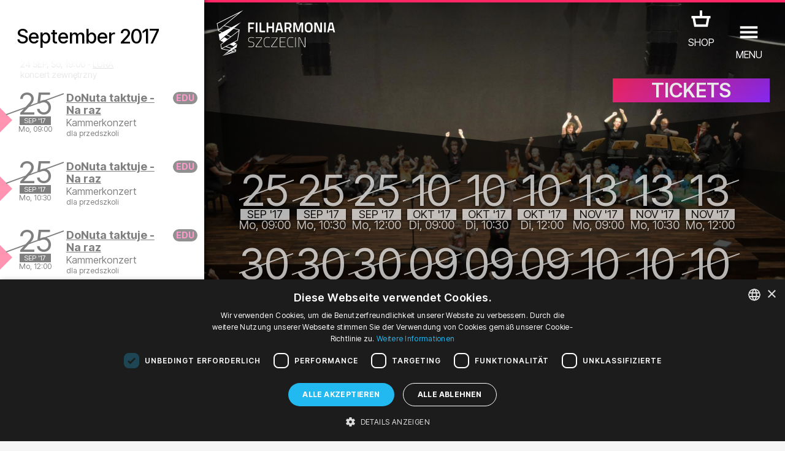

--- FILE ---
content_type: text/html; charset=UTF-8
request_url: https://filharmonia.szczecin.pl/events_de/725-DoNuta_taktuje_-_Na_raz
body_size: 47700
content:
<!DOCTYPE html>
<html lang="de">
<head>
	<meta charset="utf-8">
	<title>DoNuta taktuje - Na raz - Events - Filharmonia w Szczecinie</title>
	
	<!-- |                                       | -->
	<!-- |                   #                   | -->
	<!-- |                  ###                  | -->
	<!-- |                 #####                 | -->
	<!-- |                #######                | -->
	<!-- |               #########               | -->
	<!-- |              ##### #####              | -->
	<!-- |             #####   #####             | -->
	<!-- |            #####     #####            | -->
	<!-- |           #####       #####           | -->
	<!-- |          #####         #####          | -->
	<!-- |            ##           ##            | -->
	<!-- |              ###########              | -->
	<!-- |                 #####                 | -->
	<!-- |                   #                   | -->
	<!-- |                                       | -->
	<!-- |            A T E K T U R A            | -->
	<!-- |            www.atektura.pl            | -->
	<!-- |               2011-2026               | -->
	<!-- |                                       | -->
	
	<!-- META -->
	<meta name="Author" content="Filharmonia Szczecin">
	<meta name="description" content="„DoNuta taktuje” to cykl koncertów kameralnych dostosowanych do dwóch grup wiekowych: przedszkolnej i wczesnoszkolnej. 50-minutowe spotkania z muzyką...">
	<meta name="keywords" content="">
	<meta name="robots" content="index, follow, noodp">
	<meta name="viewport" content="width=device-width, initial-scale=1.0">
	<meta name="theme-color" content="#ffbb00">
	
	<!-- ICONS -->
	<link rel="icon" type="image/png" href="/favicon.png">
	<!-- LINK -->
	<link rel="canonical" href="https://filharmonia.szczecin.pl/events_de/725-DoNuta_taktuje_-_Na_raz">
	<link rel="alternate" hreflang="pl" href="https://filharmonia.szczecin.pl/wydarzenia/725-DoNuta_taktuje_-_Na_raz">
	<link rel="alternate" hreflang="en" href="https://filharmonia.szczecin.pl/events/725-DoNuta_taktuje_-_Na_raz">
	<link rel="alternate" hreflang="de" href="https://filharmonia.szczecin.pl/events_de/725-DoNuta_taktuje_-_Na_raz">
	
	<!-- META FB -->
	<meta property="fb:app_id" content="654976048292456">
	<meta property="og:image" content="https://filharmonia.szczecin.pl/files/events/pl_725gallery_gallery_1_midi.jpg">
	<meta property="og:url" content="https://filharmonia.szczecin.pl/events_de/725-DoNuta_taktuje_-_Na_raz">
	<meta property="og:type" content="website">
	<meta property="og:title" content="DoNuta taktuje - Na raz - Events - Filharmonia w Szczecinie">
	<meta property="og:site_name" content="Filharmonia w Szczecinie">
	<meta property="og:description" content="„DoNuta taktuje” to cykl koncertów kameralnych dostosowanych do dwóch grup wiekowych: przedszkolnej i wczesnoszkolnej. 50-minutowe spotkania z muzyką...">
	
	
	<!-- SERVICES -->
	
	<!-- JS -->
	<meta name="msvalidate.01" content="10C7279230500A096A1A6DA5C63F581D">
	
	<script src="https://www.google.com/recaptcha/api.js?hl=de"></script>


<style>
<!--

input.admin_butt      {color:#c70;border:1px solid #c70;background:#fd7;padding:4px 8px;border-radius:4px;text-shadow:#c70 0 0 0;cursor:pointer;}
input.admin_butt:hover{color:#000;border:2px solid #c70;background:#fd7;padding:3px 7px;border-radius:4px;text-shadow:#c70 0 1px 2px;cursor:pointer;}

iframe[name='google_conversion_frame'] {
    height: 0 !important;
    width: 0 !important;
    line-height: 0 !important;
    font-size: 0 !important;
    margin-top: -13px;
    float: left;
}


-->
</style>

<!-- SCRIPT -->
<!-- Google Tag Manager -->
<script>(function(w,d,s,l,i){w[l]=w[l]||[];w[l].push({'gtm.start':
new Date().getTime(),event:'gtm.js'});var f=d.getElementsByTagName(s)[0],
j=d.createElement(s),dl=l!='dataLayer'?'&l='+l:'';j.async=true;j.src=
'https://www.googletagmanager.com/gtm.js?id='+i+dl;f.parentNode.insertBefore(j,f);
})(window,document,'script','dataLayer','GTM-5F6Q9XW');</script>
<!-- End Google Tag Manager --><script src="https://ajax.googleapis.com/ajax/libs/jquery/3.2.1/jquery.min.js"></script>

<!-- INTERNAL ATEKTURA/CMS -->
<script>

class UpdateBox {

	constructor(boxName, domainRoot) {
		this.boxName = boxName;
		this.url = domainRoot+'update_box_'+this.boxName+'.php?r='+Math.random();
		this.boxes = [];
		this.boxCopyNames = [];
		this.callbacks = [];
		this.disableDefaultCallback = false;
	}

	setBoxId(boxId) {
		this.boxId = boxId;
	}

	addBoxCopyNamed(boxCopyName) {
		this.boxCopyNames.push(boxCopyName);
	}

	addParam(key, value) {
		this.url += '&'+key+'='+value;
	}

	disableDefaultCallback() {
		this.disableDefaultCallback = true;
	}

	addCallback(callback) {
		this.callbacks.push(callback);
	}

	setError(error) {
		this.error = error;
	}

	addBox(boxName) {
		if (document.getElementById(boxName)) {
			this.boxes.push(document.getElementById(boxName));
		}
	}

	getBoxes() {
		this.boxes = [];

		let baseName = 'box_'+this.boxName;
		this.addBox(baseName);

		if (this.boxId != null) {
			baseName += '_'+this.boxId;
		}
		this.addBox(baseName);

		if (this.boxCopyNames.length > 0) {
			[].forEach.call(this.boxCopyNames, function(boxCopyName) {
				this.addBox(baseName+'_'+boxCopyName);
			}.bind(this));
		}
	}

	call() {

		this.getBoxes();

		this.xmlhttp = window.XMLHttpRequest ? new window.XMLHttpRequest() : new ActiveXObject("Microsoft.XMLHTTP");

		this.xmlhttp.onreadystatechange = function() {
			if (this.xmlhttp.readyState === 4) {
				if (this.xmlhttp.status === 200) {

					let response = this.xmlhttp.responseText;

					if (!this.disableDefaultCallback) {
						[].forEach.call(this.boxes, function(box) {
							box.innerHTML = response;
						}.bind(this));
					}
					[].forEach.call(this.callbacks, function(callback) {
						if (typeof callback === 'function') {
							callback(response);
						}
					});
				} else {
					if (typeof this.error === 'function') {
						this.error();
					}
				}
			}
		}.bind(this);

		this.xmlhttp.open('GET', this.url, true);
		this.xmlhttp.setRequestHeader("Content-type", "application/x-www-form-urlencoded"); // ??
		this.xmlhttp.withCredentials = true; // ??
		this.xmlhttp.send();

	}

}

var xmlhttp;
var boxname;
var boxnameid;
var boxid;
var http_request = false;
var updatename;
var updown;
var callafter;
var boxnamesarr;
var boxloop;

function update_no_ui(name, value) {

	xmlhttp = null;
	xmlhttp = GetXmlHttpObject();
	if(xmlhttp == null) {
		alert("twoja przeglądarka nie obsługuje tej funkcji :(");
		return;
	}

	var url = "/update_box_" + name + ".php?r=" + Math.random();
	url += '&value='+value;

	xmlhttp.open("GET", url, true);
	xmlhttp.send(null);

}

function update_box(boxnamex, boxidx, urlparam, callafterx, boxnamesarrx) {

	if(boxidx == '-') {
		boxidx = '';
	}
	if(urlparam == '-') {
		urlparam = '';
	}

	boxnamesarr = boxnamesarrx.split(",");
	callafter = callafterx;
	boxname = boxnamex;
	boxid = boxidx;
	xmlhttp = null;
	xmlhttp = GetXmlHttpObject();
	if(xmlhttp == null) {
		alert("twoja przeglądarka nie obsługuje tej funkcji :(");
		return;
	}

	var url = "/update_box_" + boxname + ".php?r=" + Math.random() + urlparam;

	boxnamexx = "'" + boxnamex + "'";
	boxidxx = boxidx;
	if(boxidx == '') {
		boxidxx = "'-'";
	}
	urlparamx = urlparam;
	if(urlparam == '') {
		urlparamx = "'-'";
	}

	boxloop = 1;
	if(boxnamesarr.length > 0) {
		boxloop = boxnamesarr.length;
	}
	for( bx = 0; bx < boxloop; bx++) {
		if(document.getElementById("box_" + boxname + boxid + boxnamesarr[bx])) {
			try {
				document.getElementById("box_" + boxname + boxid + boxnamesarr[bx]).innerHTML = update_box_waiter();
			} catch(err) {
				document.getElementById("box_" + boxname + boxid + boxnamesarr[bx]).style.visibility = 'hidden';
			}
		}
	}

	xmlhttp.onreadystatechange = stateChanged;
	xmlhttp.open("GET", url, true);
	xmlhttp.send(null);

}

function stateChanged() {

	if(xmlhttp.readyState == 4) {
		xmlDoc = xmlhttp.responseXML;
		for( bx = 0; bx < boxloop; bx++) {
			if(document.getElementById("box_" + boxname + boxid + boxnamesarr[bx])) {
				document.getElementById("box_" + boxname + boxid + boxnamesarr[bx]).style.visibility = 'visible';
				document.getElementById("box_" + boxname + boxid + boxnamesarr[bx]).innerHTML = xmlhttp.responseText;
			}
		}
		if(callafter != null) {
			eval(callafter);
		}

	}
}

function GetXmlHttpObject() {
	if(window.XMLHttpRequest) {
		// code for IE7+, Firefox, Chrome, Opera, Safari
		return new XMLHttpRequest();
	}
	if(window.ActiveXObject) {
		// code for IE6, IE5
		return new ActiveXObject("Microsoft.XMLHTTP");
	}
	return null;
}

function get(obj, boxnamex, boxnamexid, inputname, updateparams, updownx) {
	boxname = boxnamex;
	boxnameid = boxnamexid;
	updown = updownx;

	var poststrlist = inputname.split(",");
	var xvalue = document.getElementById(poststrlist[0]).value.replace(/&/gi, '<PUT_AMP>');
	var poststrlistx = poststrlist[0] + "=" + encodeURI(xvalue);
	if(poststrlist.length > 1) {
		var r = 1;
		for( r = 1; r < poststrlist.length; r++) {
			xvalue = document.getElementById(poststrlist[r]).value.replace(/&/gi, '<PUT_AMP>');
			poststrlistx = poststrlistx + "&" + poststrlist[r] + "=" + encodeURI(xvalue);
		}
	}

	var poststr = poststrlistx + '' + updateparams;

	makePOSTRequest('/update_box_' + boxname + '.php', poststr);
	// WARNING: /update_box_ slash added
	// WARNING: /update_box_ slash added
	// WARNING: /update_box_ slash added
	// WARNING: /update_box_ slash added
	// WARNING: /update_box_ slash added

}

function makePOSTRequest(url, parameters) {
	http_request = false;
	if(window.XMLHttpRequest) {// Mozilla, Safari,...
		http_request = new XMLHttpRequest();
		if(http_request.overrideMimeType) {
			// set type accordingly to anticipated content type
			//http_request.overrideMimeType('text/xml');
			http_request.overrideMimeType('text/html');
		}
	} else if(window.ActiveXObject) {// IE
		try {
			http_request = new ActiveXObject("Msxml2.XMLHTTP");
		} catch (e) {
			try {
				http_request = new ActiveXObject("Microsoft.XMLHTTP");
			} catch (e) {
			}
		}
	}
	if(!http_request) {
		alert('Cannot create XMLHTTP instance');
		return false;
	}

	http_request.onreadystatechange = alertContents;
	http_request.open('POST', url, true);
	http_request.setRequestHeader("Content-type", "application/x-www-form-urlencoded");
	// http_request.setRequestHeader("Content-length", parameters.length);
	// http_request.setRequestHeader("Connection", "close");
	http_request.send(parameters);
}

function alertContents() {
	if(http_request.readyState == 4) {
		if(http_request.status == 200) {
			if(updown == 0) {
				document.getElementById('box_' + boxname + boxnameid).innerHTML = http_request.responseText;
			}
			if(updown == 1) {
				document.getElementById('box_' + boxname + boxnameid).innerHTML = http_request.responseText + document.getElementById('box_' + boxname + boxnameid).innerHTML;
			}
			if(updown == 2) {
				document.getElementById('box_' + boxname + boxnameid).innerHTML = document.getElementById('box_' + boxname + boxnameid).innerHTML + http_request.responseText;
			}
		} else {
			alert('niestety coś się nie udało :(');
		}
	}
}

</script>
<script>

var media_browser_arr = new Array();
var media_browser_current = 0;
var media_browser_current_data = new Array();

function media_browser_setup(){
	if (media_browser_arr.length == 0) {
		media_browser_arr = document.getElementById('media_browser').value.split(',');
	}
	if (media_browser_arr.length == 2) {
		document.getElementById('media_browser_navigation_prev').style.display = 'none';
		document.getElementById('media_browser_navigation_next').style.display = 'none';
	}else{
		document.getElementById('media_browser_navigation_prev').style.display = '';
		document.getElementById('media_browser_navigation_next').style.display = '';
	}
}

function media_browser_show(media_id){

	media_browser_setup();
	media_browser_current = media_id;
	// alert(media_browser_arr[media_id]);

	media_browser_current_data = new Array();
	media_browser_current_data = media_browser_arr[media_id].split(':');

	document.getElementById('media_browser_container').style.display = '';
	update_box('media_browser', '', '&data='+media_browser_arr[media_id], '', '');

}

function media_browser_hide(){
	if (document.getElementById('media_browser_container')) {
		if (document.getElementById('box_media_browser')) {
			document.getElementById('box_media_browser').innerHTML = '';
		}
		document.getElementById('media_browser_container').style.display = 'none';
	}
}

function media_browser_next(){
	media_browser_current++;
	if (media_browser_current >= media_browser_arr.length) {
		media_browser_current = 1;
	}

	media_browser_show(media_browser_current);
}

function media_browser_prev(){
	media_browser_current--;
	if (media_browser_current < 1) {
		media_browser_current = media_browser_arr.length-1;
	}

	media_browser_show(media_browser_current);
}


function addgalleryftpfolder(galleryname) {

	var galleryftpfolder = document.getElementById('gallery_ftp_folder_' + galleryname + '_div');
	galleryftpfolder.style.display = '';
	document.getElementById('gallery_ftp_folder_' + galleryname + '_if').checked = 'checked';

}

function addgalleryfileinput(inputtype, galleryname) {

	var galleryfileinputcount = document.getElementById(galleryname + '_galleryfileinputcount').value;
	galleryfileinputcount++;

    var multiple = '';
    var multipleName = '';
    if(inputtype == 'file'){
        multiple = ' accept="image/jpeg, image/png" multiple="true"';
        multipleName = '[]';
    }

	document.getElementById(galleryname + '_galleryfileinputcount').value = galleryfileinputcount;
	document.getElementById(galleryname + '_galleryfileinputbox').id = galleryname + '_galleryfileinputbox_' + galleryfileinputcount;
	document.getElementById(galleryname + '_galleryfileinputbox_' + galleryfileinputcount).innerHTML = '<div style="position:relative;height:30px;background:url(' + "'galleryfileinput.png'" + ') no-repeat center;margin:2px 0;"><input type="hidden" name="' + galleryname + '_new_' + galleryfileinputcount + '_inputtype" value="' + inputtype + '"><input'+multiple+' type="' + inputtype + '" id="' + galleryname + '_new_' + galleryfileinputcount + '" name="' + galleryname + '_new_' + galleryfileinputcount + multipleName + '" style="position:absolute;top:5px;left:50px;width:200px;"><input type="text" id="' + galleryname + '_new_title_' + galleryfileinputcount + '" name="' + galleryname + '_new_title_' + galleryfileinputcount + '" placeholder="tytuł obrazu ' + galleryfileinputcount + '" onMouseOver="this.focus();" style="position:absolute;top:5px;right:70px;width:400px;"><input type="radio" name="' + galleryname + '_new_prepost_' + galleryfileinputcount + '" value="pre" style="position:absolute;top:5px;right:40px;width:20px;" title="wstaw na początku" checked><input type="radio" name="' + galleryname + '_new_prepost_' + galleryfileinputcount + '" value="post" style="position:absolute;top:5px;right:20px;width:20px;" title="wstaw na końcu"></div><div id="' + galleryname + '_galleryfileinputbox"></div>';

}

function addgalleryfileinput_v2(inputtype, galleryname) {

	var galleryfileinputcount = document.getElementById(galleryname + '_galleryfileinputcount').value;
	galleryfileinputcount++;

    var multiple = '';
    var multipleName = '';
    if(inputtype == 'file'){
        multiple = ' accept="image/jpeg, image/png" multiple="true"';
        multipleName = '[]';
    }

	document.getElementById(galleryname + '_galleryfileinputcount').value = galleryfileinputcount;
	document.getElementById(galleryname + '_galleryfileinputbox').id = galleryname + '_galleryfileinputbox_' + galleryfileinputcount;
	document.getElementById(galleryname + '_galleryfileinputbox_' + galleryfileinputcount).innerHTML = '<div style="position:relative;height:30px;background:url(' + "'galleryfileinput.png'" + ') no-repeat center;margin:2px 0;"><input type="hidden" name="pl_gallery_' + galleryname + '_new_' + galleryfileinputcount + '_inputtype" value="' + inputtype + '"><input'+multiple+' type="' + inputtype + '" id="' + galleryname + '_new_' + galleryfileinputcount + '" name="pl_gallery_' + galleryname + '_new_' + galleryfileinputcount + multipleName + '" style="position:absolute;top:5px;left:50px;width:200px;"><input type="text" id="' + galleryname + '_new_title_' + galleryfileinputcount + '" name="pl_gallery_' + galleryname + '_new_title_' + galleryfileinputcount + '" placeholder="tytuł obrazu ' + galleryfileinputcount + '" onMouseOver="this.focus();" style="position:absolute;top:5px;right:70px;width:400px;"><input type="radio" name="pl_gallery_' + galleryname + '_new_prepost_' + galleryfileinputcount + '" value="pre" style="position:absolute;top:5px;right:40px;width:20px;" title="wstaw na początku" checked><input type="radio" name="pl_gallery_' + galleryname + '_new_prepost_' + galleryfileinputcount + '" value="post" style="position:absolute;top:5px;right:20px;width:20px;" title="wstaw na końcu"></div><div id="' + galleryname + '_galleryfileinputbox"></div>';

}

var galleryimagenextid;
var galleryimageprevid;
var galleryii;
var galleryid;
var galleryfileid;
var galleryoldid;
var galleryoldfileid;
var galleryimagedirname;
var galleryimagefilename;


var galleryimagesizewarr = new Array();
var galleryimagesizeharr = new Array();

function galleryshowimage(dirname, filename, i, ii) {

	galleryoldid = galleryid;
	galleryoldfileid = galleryfileid;
	galleryid = i;
	galleryfileid = ii;

	if(document.getElementById('box_galleryimagelovecount_' + galleryoldid + '_' + galleryoldfileid)) {
		document.getElementById('box_galleryimagelovecount_' + galleryoldid + '_' + galleryoldfileid).id = 'box_galleryimagelovecount_' + galleryid + '_' + galleryfileid;
	} else if(document.getElementById('box_galleryimagelovecount')) {
		document.getElementById('box_galleryimagelovecount').id = 'box_galleryimagelovecount_' + galleryid + '_' + galleryfileid;
	}

	galleryimagedirname = dirname;
	galleryimagefilename = filename;

	galleryii = 0;
	galleryimagenextid = 0;
	galleryimageprevid = 0;
	if(document.getElementById('galleryimagearr_' + i)) {

        // ids
		var galleryimagearrx = document.getElementById('galleryimagearr_' + i).value;
        var galleryimagearr = galleryimagearrx.split(',');

        if (document.getElementById('galleryimagesizewarr_' + galleryid)) {
            // widths
            galleryimagesizewarrx = document.getElementById('galleryimagesizewarr_' + galleryid).value;
            galleryimagesizewarr = galleryimagesizewarrx.split(',');
        }
        if (document.getElementById('galleryimagesizeharr_' + galleryid)) {
            // heights
            galleryimagesizeharrx = document.getElementById('galleryimagesizeharr_' + galleryid).value;
            galleryimagesizeharr = galleryimagesizeharrx.split(',');
        }

		if(document.getElementById('box_galleryimagelovecount_' + i + '_' + ii)) {
			var galleryimagelovearrx = document.getElementById('galleryimagelovearr_' + i).value;
			var galleryimagelovearr = galleryimagelovearrx.split(',');
		}

		x = 0;
		while(x < galleryimagearr.length && galleryimagearr[x] != ii) {
			x++;
		}

		galleryii = x;

		nexti = x + 1;
		if(nexti == galleryimagearr.length) {
			nexti = 0;
		}
		previ = x - 1;
		if(x == 1) {
			previ = 0;
		}

		if(document.getElementById('box_galleryimagelovecount_' + i + '_' + ii)) {
			document.getElementById('box_galleryimagelovecount_' + i + '_' + ii).innerHTML = galleryimagelovearr[x];
		}

		galleryimagenextid = galleryimagearr[nexti];
		galleryimageprevid = galleryimagearr[previ];
	}

	document.getElementById('galleryshow').style.display = '';
	if(i == 0) {
		printfilename = php_languagearr[0] + '_' + ii + filename;
	} else {
		printfilename = i + filename + '_' + ii;
	}

	document.getElementById('galleryimagenext').style.display = '';
	document.getElementById('galleryimageprev').style.display = '';
	document.getElementById('galleryimagenextblank').style.display = 'none';
	document.getElementById('galleryimageprevblank').style.display = 'none';
	if(galleryimagenextid == 0 || galleryimagenextid == null) {
		document.getElementById('galleryimagenext').style.display = 'none';
		document.getElementById('galleryimagenextblank').style.display = '';
	}
	if(galleryimageprevid == 0 || galleryimagenextid == null) {
		document.getElementById('galleryimageprev').style.display = 'none';
		document.getElementById('galleryimageprevblank').style.display = '';
	}

	getparams = '&s=' + dirname + '&id=' + i + '&idx=' + ii + '&imagename=' + printfilename;
	update_box('galleryimage', '', getparams, 'galleryimageshowsetup()', '');

	window.location.href = '#image@' + dirname + '@' + filename + '@' + i + '@' + ii;

	//document.getElementById("galleryshow").style.top=document.body.scrollTop+'px';
	document.body.style.overflow = 'hidden';
	//document.body.style.top=document.body.scrollTop+'px';

}

window.onscroll = function() {

	//if(document.getElementById("galleryshow")){
	//document.getElementById("galleryshow").style.top=document.body.scrollTop+'px';
	//}
	//if(document.getElementById("youtubeshow")){
	//document.getElementById("youtubeshow").style.top=document.body.scrollTop+'px';
	//}
	//if(document.getElementById("mpzwebmaster")){
	//document.getElementById("mpzwebmaster").style.bottom='-'+document.body.scrollTop+'px';
	//}
	if( typeof window.windowOnScroll == 'function') {
		windowOnScroll();
	}

}
function galleryhide() {
	galleryimagearr = '';
	galleryimagearrid = '';
	if (document.getElementById('galleryshow')) {
		document.getElementById('galleryshow').style.display = 'none';
	}
	//window.location.href='#';
	document.body.style.overflow = '';
}

function youtubeshow(youtubevideoid) {
	document.getElementById('youtubeshow').style.display = '';
	getparams = '&youtubevideoid=' + youtubevideoid;
	update_box('youtubebox', '', getparams, '', '');
	window.location.href = '#youtube@' + youtubevideoid;
	//document.getElementById("galleryshow").style.top=document.body.scrollTop+'px';
	document.body.style.overflow = 'hidden';

}

function youtubehide() {
	if (document.getElementById('youtubeshow')) {
		if (document.getElementById('box_youtubebox')) {
			document.getElementById('box_youtubebox').innerHTML = '';
		}
		document.getElementById('youtubeshow').style.display = 'none';
		//window.location.href='#';
		document.body.style.overflow = '';
	}
}

function indexpopup_show(update_box_name, update_box_id, update_box_params, update_box_4, update_box_5) {
	if (document.getElementById('indexpopup_show')) {
		document.getElementById('indexpopup_show').style.display = '';
		update_box(update_box_name, update_box_id, update_box_params, update_box_4, update_box_5);
		document.body.style.overflow = 'hidden';
	}
}

function indexpopup_hide() {
	if (document.getElementById('indexpopup_show')) {
		if (document.getElementById('box_indexpopup')) {
			document.getElementById('box_indexpopup').innerHTML = '';
		}
		document.getElementById('indexpopup_show').style.display = 'none';
		document.body.style.overflow = '';
	}
}

function openIndexpopup(params, callback) {

	if (!document.getElementById('indexpopup_show')) {
		return;
	}

	document.body.style.overflow = 'hidden';
	document.getElementById('indexpopup_show').style.display = '';
	let updateBox = new UpdateBox('indexpopup', '/');
	[].forEach.call(params, (param) => {
		updateBox.addParam(param.key, param.value);
	});
	updateBox.addCallback(() => {
		callback();
		document.querySelector('#indexpopup_show>div').scrollTo(0, 0);
	});
	updateBox.call();

}

function closeIndexpopup() {
	if (!document.getElementById('indexpopup_show')) {
		return;
	}
	if (document.getElementById('box_indexpopup')) {
		document.getElementById('box_indexpopup').innerHTML = '';
	}
	document.getElementById('indexpopup_show').style.display = 'none';
	document.body.style.overflow = '';
}

function galleryshowimagex(dirname, filename, i, ii) {
	galleryoldid = galleryid;
	galleryoldfileid = galleryfileid;
	galleryid = i;
	galleryfileid = ii;

	if(document.getElementById('box_galleryimagelovecount_' + galleryoldid + '_' + galleryoldfileid)) {
		document.getElementById('box_galleryimagelovecount_' + galleryoldid + '_' + galleryoldfileid).id = 'box_galleryimagelovecount_' + galleryid + '_' + galleryfileid;
	} else if(document.getElementById('box_galleryimagelovecount')) {
		document.getElementById('box_galleryimagelovecount').id = 'box_galleryimagelovecount_' + galleryid + '_' + galleryfileid;
	}

	galleryimagedirname = dirname;
	galleryimagefilename = filename;

	galleryimagenextid = 0;
	galleryimageprevid = 0;
	if(document.getElementById('galleryimagearr_' + i)) {

		var galleryimagearrx = document.getElementById('galleryimagearr_' + i).value;
		var galleryimagearr = galleryimagearrx.split(',');

		if(document.getElementById('box_galleryimagelovecount_' + i + '_' + ii)) {
			var galleryimagelovearrx = document.getElementById('galleryimagelovearr_' + i).value;
			var galleryimagelovearr = galleryimagelovearrx.split(',');
		}

		x = 0;
		while(x < galleryimagearr.length && galleryimagearr[x] != ii) {
			x++;
		}
		nexti = x + 1;
		if(nexti == galleryimagearr.length) {
			nexti = 0;
		}
		previ = x - 1;
		if(x == 1) {
			previ = 0;
		}

		if(document.getElementById('box_galleryimagelovecount_' + i + '_' + ii)) {
			document.getElementById('box_galleryimagelovecount_' + i + '_' + ii).innerHTML = galleryimagelovearr[x];
		}

		galleryimagenextid = galleryimagearr[nexti];
		galleryimageprevid = galleryimagearr[previ];
	}

	document.getElementById('galleryshow').style.display = '';
	if(i == 0) {
		printfilename = php_languagearr[0] + '_' + ii + filename;
	} else {
		printfilename = i + filename + '_' + ii;
	}
	document.getElementById('galleryimageshow').src = 'gallery_wait.png';
	document.getElementById('galleryimageshow').src = 'files/' + dirname + '/' + printfilename + '.jpg';

	document.getElementById('galleryimagenext').style.display = '';
	document.getElementById('galleryimageprev').style.display = '';
	document.getElementById('galleryimagenextblank').style.display = 'none';
	document.getElementById('galleryimageprevblank').style.display = 'none';
	if(galleryimagenextid == 0) {
		document.getElementById('galleryimagenext').style.display = 'none';
		document.getElementById('galleryimagenextblank').style.display = '';
	}
	if(galleryimageprevid == 0) {
		document.getElementById('galleryimageprev').style.display = 'none';
		document.getElementById('galleryimageprevblank').style.display = '';
	}

	if(document.getElementById('box_galleryimagelovecount_' + i + '_' + ii)) {
		getparams = '&s=' + dirname + '&id=' + i + '&idx=' + ii;
		update_box('galleryimagelovecount', '_' + i + '_' + ii, getparams, '', '');
	}

}

function easylog_showlogform() {
	document.getElementById('easylog_logform').style.display = '';
}

function easylog_closelogform() {
	document.getElementById('easylog_logform').style.display = 'none';
}

document.onkeyup = function(e) {
	if (e.keyCode == 27) {
		indexpopup_hide();
		galleryhide();
		youtubehide();
		media_browser_hide();
	}else if (e.keyCode == 37) {
		if (document.getElementById('media_browser_container') && document.getElementById('media_browser_container').style.display != 'none') {
			media_browser_prev();
		}
	}else if (e.keyCode == 39) {
		if (document.getElementById('media_browser_container') && document.getElementById('media_browser_container').style.display != 'none') {
			media_browser_next();
		}
	}
}

</script>
<script>

// TOOLBAR

var actual_toolbar = '';
var actual_toolbar_input = '';
function show_toolbar(from_input, txt_name, toolbar_title) {
	if(from_input == 'textarea') {
		actual_toolbar = txt_name;
	} else if(from_input == 'title') {
		actual_toolbar_input = txt_name;
	}
	document.getElementById('admin_toolbar_title').innerHTML = toolbar_title;
	document.getElementById('admin_toolbar').style.display = '';
	document.getElementById('admin_toolbar_butts_textarea').style.display = 'none';
	document.getElementById('admin_toolbar_butts_title').style.display = 'none';
	document.getElementById('admin_toolbar_butts_' + from_input).style.display = '';
	document.getElementById('admin_toolbar').style.display = '';
	if(from_input == 'textarea') {
		update_height(txt_name, 'box_liveview' + txt_name);
	}
}

function hide_toolbar() {
	//document.getElementById('admin_toolbar').style.display='none';
	//actual_toolbar='';
}

window.addEventListener('load', function() {
	showImageOrVideoOnLoad();
});
function bodystartevent() {
	// it's just a shortcut
	// bodystartevent() was used hardcoded on body tag as onload parameter
	showImageOrVideoOnLoad();
}
function showImageOrVideoOnLoad() {
	var startevent = new String(window.location).split('#');
	if(startevent[1] != null) {
		var starteventx = startevent[1].split('@');
		if(starteventx[0] == 'youtube') {
			youtubeshow(starteventx[1]);
		}
		if(starteventx[0] == 'image') {
			galleryshowimage(starteventx[1], starteventx[2], starteventx[3], starteventx[4]);
		}
	}
}

// OPEN/CLOSE DIV
function opendiv(divname, buttname) {
	document.getElementById(divname).style.display = '';
	if(buttname != null) {
		document.getElementById(buttname).style.display = 'none';
	}
}

function closediv(divname, buttname) {
	document.getElementById(divname).style.display = 'none';
	if(buttname != null) {
		document.getElementById(buttname).style.display = '';
	}
}

// PLIK Z LINKU
function fileinput_changesource(fileinputname) {
	document.getElementById(fileinputname).type = "text";
	document.getElementById(fileinputname + '_changesource_type').value = "text";
	document.getElementById(fileinputname + '_changesource').value = '';
	document.getElementById(fileinputname + '_changesource').style.display = 'none';
	document.getElementById(fileinputname).focus();
}

function cmsFileInputToggleSourceType(fileInputName) {
	let fileInputType = document.getElementById(fileInputName).type;
	if (fileInputType == 'file') {
		document.getElementById(fileInputName).type = "text";
		document.getElementById(fileInputName + '_changesource_type').value = "text";
		document.getElementById(fileInputName + '_changesource').value = 'załaduj z dysku';
		document.getElementById(fileInputName).focus();
	} else if (fileInputType == 'text') {
		document.getElementById(fileInputName).type = "file";
		document.getElementById(fileInputName + '_changesource_type').value = "file";
		document.getElementById(fileInputName + '_changesource').value = 'załaduj z linku';
		document.getElementById(fileInputName).focus();
	}
}

// TEXTAREA LIVEVIEW HEIGHT
// OLD
function update_heightx(ta, lv) {

    document.getElementById(ta).style.height = '1px';
    tah = parseInt(document.getElementById(ta).scrollHeight);
    document.getElementById(lv).style.height = '1px';
    lvh = parseInt(document.getElementById(lv).scrollHeight);

    newh = tah;
    if(lvh > tah) {
        newh = lvh;
    }

    document.getElementById(lv).style.height = newh + 'px';
    document.getElementById(ta).style.height = newh + 'px';

    /*
     newh=document.getElementById(liveviewh).offsetHeight+"px";
     document.getElementById(textareah).style.height=newh;
     if(document.getElementById(textareah).clientHeight>document.getElementById(textareah).scrollHeight){
     newh=document.getElementById(liveviewh).offsetHeight+"px";
     document.getElementById(textareah).style.height=newh;
     //document.getElementById(liveviewh).style.height=newh;
     }else{
     document.getElementById(textareah).style.height='100px';
     newh=document.getElementById(textareah).scrollHeight+"px";
     document.getElementById(textareah).style.height=newh;
     //document.getElementById(liveviewh).style.height=newh;
     }
     */
}

// TEXTAREA LIVEVIEW HEIGHT
function update_height(ta, lv) {


    // newh = tah;
    // if(lvh > tah) {
        // newh = lvh;
    // }

    // document.getElementById(lv).style.height = newh + 'px';

		let nodeIDs = (ta+','+lv).split(',');

		let newH = 0;

		[].forEach.call(nodeIDs, function(nodeID) {

			let node = document.getElementById(nodeID);
			if (node) {

				node.style.height = '1px';
				node.offsetHeight;
				let nodeH = parseInt(node.scrollHeight);

				if (nodeH>newH) {
					newH = nodeH;
				}

			}

		});

		newH+=20;

		[].forEach.call(nodeIDs, function(nodeID) {
			let node = document.getElementById(nodeID);
			if (node) {
				node.style.height = newH + 'px';
			}
		});

    /*
     newh=document.getElementById(liveviewh).offsetHeight+"px";
     document.getElementById(textareah).style.height=newh;
     if(document.getElementById(textareah).clientHeight>document.getElementById(textareah).scrollHeight){
     newh=document.getElementById(liveviewh).offsetHeight+"px";
     document.getElementById(textareah).style.height=newh;
     //document.getElementById(liveviewh).style.height=newh;
     }else{
     document.getElementById(textareah).style.height='100px';
     newh=document.getElementById(textareah).scrollHeight+"px";
     document.getElementById(textareah).style.height=newh;
     //document.getElementById(liveviewh).style.height=newh;
     }
     */
}

// INPUT TITLE FORMAT [abc] lowercase, [Abc] capital, [ABC] uppercase etc
function formatTitle(format_type) {
	el = document.getElementById(actual_toolbar_input);
	if(format_type == 'tolowercase' || format_type == 'capital') {
		el.value = el.value.toLowerCase();
		if(format_type == 'capital') {
			el.value = el.value.substr(0, 1).toUpperCase() + el.value.substr(1, el.value.length);
		}
	} else {
		el.value = el.value.toUpperCase();
	}
}

// TEXTAREA TEXT FORMAT [B] [U] [I] ETC
function formatText(el, tag, tag2) {

	let savedScrollTop = window.pageYOffset || document.documentElement.scrollTop || document.body.scrollTop || 0;
	console.log (window.pageYOffset || document.documentElement.scrollTop || document.body.scrollTop || 0);

	if(el == null) {
		el = document.getElementById(actual_toolbar);
	}
	if(el.setSelectionRange) {

		console.log('el.setSelectionRange');
		select_position = el.selectionEnd;
		selected_text = el.value.substring(el.selectionStart, el.selectionEnd);
		el.value = el.value.substring(0, el.selectionStart) + tag + selected_text + tag2 + el.value.substring(el.selectionEnd, el.value.length);

		if(selected_text.length > 0) {
			select_position_start = select_position - selected_text.length + tag.length; // why was there hardcoded +2???
			select_position_end = select_position + tag.length;
		} else {
			select_position_start = select_position + tag.length;
			select_position_end = select_position_start;
		}

		el.focus();
		el.setSelectionRange(select_position_start, select_position_end);

	} else {
		console.log('document.selection.createRange()');

		var selectedText = document.selection.createRange().text;

		select_position = el.selectionEnd;

		if(selectedText != "") {
			var newText = tag + selectedText + tag2;
			document.selection.createRange().text = newText;
		}

		selectedText.collapse(true);
		selectedText.moveEnd('character', select_position);
		selectedText.moveStart('character', select_position);
		selectedText.select();

	}

	document.documentElement.scrollTop = savedScrollTop;
	console.log (window.pageYOffset || document.documentElement.scrollTop || document.body.scrollTop || 0);

}

// CLEAR CAPTCHA
var clearcaptcha = false;

function clearcaptchax() {
	if(clearcaptcha == false) {
		document.getElementById('kom_captcha').value = '';
		clearcaptcha = true;
	}
}

// SHOW TAB
function showtab(tabname, ile, tabid) {

	for( i = 0; i < ile; i++) {
		onoff = 1;
		if(i == tabid) {
			onoff = 2;
		}
		document.getElementById(tabname + '_tabbutt_' + i).className = 'tabbutt' + onoff;
		document.getElementById(tabname + '_intab_' + i).className = 'intab' + onoff;
		//document.getElementById('x'+tabname+'_tabbutt_'+i).className='xtabbutt'+onoff;
	}

}

// SHOW/HIDE DEL BUTTONS
function showdelbutts(id) {
	document.getElementById('delform' + id).style.display = '';
	document.getElementById('nodelbutt' + id).style.display = '';
	document.getElementById('delbutt' + id).style.display = 'none';
}

function hidedelbutts(id) {
	document.getElementById('delform' + id).style.display = 'none';
	document.getElementById('nodelbutt' + id).style.display = 'none';
	document.getElementById('delbutt' + id).style.display = '';
}

// SHOW FORM PER LANGUAGE
function showlangelements(langid) {

	for( i = 0; i < languageelements.length; i++) {
		for( ii = 0; ii < languageprint.length; ii++) {
			ifdisplay = 'none';
			if(languageprint[ii] == langid || langid == 'all') {
				ifdisplay = 'block';
			}
			document.getElementById(languageprint[ii] + '_' + languageelements[i] + '_div').style.display = ifdisplay;
		}
	}
	
	let inputLangContainersNODEs = document.querySelectorAll('.inputLangContainer');
	[].forEach.call(inputLangContainersNODEs, (inputLangContainerNODE)=>{
		inputLangContainerNODE.classList.add('hidden');
		if (inputLangContainerNODE.classList.contains('inputLangContainer'+langid.toUpperCase()) || langid=='all') {
			inputLangContainerNODE.classList.remove('hidden');
		}
	});

}

</script>

<!-- INTERNAL PHP VARS -->
<script>

var __admin_domain = "https://filharmonia.szczecin.pl/";
var changeorder = false;
var languageelements=new Array();
var languageprint=new Array('pl','en','de');
var php_languagearr=new Array('pl','en','de');

</script>

<meta name="facebook-domain-verification" content="i6u8ui97ie36br12kk5djfgmjkdy5v"><link rel="preconnect" href="https://fonts.googleapis.com">
<link rel="preconnect" href="https://fonts.gstatic.com" crossorigin>
<link href='https://fonts.googleapis.com/css?family=Titillium+Web:400,700,900,200&subset=latin,latin-ext&amp;display=swap' rel='stylesheet' type='text/css'>
<link href="https://fonts.googleapis.com/css2?family=Inter+Tight:ital,wght@0,100..900;1,100..900&display=swap" rel="stylesheet">

<script>
    <!--

  var is_firefox = navigator.userAgent.toLowerCase().indexOf('firefox') > -1;
	var is_ie= navigator.userAgent.toLowerCase().indexOf('ie') > -1;
	var is_opera= navigator.userAgent.toLowerCase().indexOf('opera') > -1;

	var _scrollTop = 0;

	var menuClosed = 1;
	var menuBarClosed = 1;

	function toggleMenu(){

		menuClosed *= (-1);

		menuAppearance();

	}

	function menuAppearance(){

    var logo = document.getElementById('logo');
		var menu = document.getElementById('top_menu');
		var menu_buttons = document.getElementById('menu_buttons');
		// var menu_icon = document.getElementById('menu_icon');
		var buy_ticket_bar = document.getElementById('buy_ticket_bar');
		var cal_icon = document.getElementById('cal_icon');
		var scroll_icon = document.getElementById('scroll_icon');

    if (logo) {

    	if (menuClosed > 0) {

    		if (_scrollTop <= 0) {

    			if (buy_ticket_bar) {
    				buy_ticket_bar.setAttribute('class', 'buy_ticket_bar');
    			}

    			logo.setAttribute('class', 'logo_max');
    			menu.setAttribute('class', 'top_menu top_menu_hidden');
    			menu_buttons.setAttribute('class', 'menu_buttons');
    			// menu_icon.setAttribute('class', 'menu_icon');
    			cal_icon.classList.remove('cal_icon_hide');
					cal_icon.classList.add('cal_icon');
    			if (scroll_icon) {
      			scroll_icon.setAttribute('class', 'scroll_icon');
    			}
    		} else {

    			if (buy_ticket_bar) {
    				buy_ticket_bar.setAttribute('class', 'buy_ticket_bar_scrolled');
    			}

    			logo.setAttribute('class', 'logo');
    			menu.setAttribute('class', 'top_menu top_menu_logo');
    			menu_buttons.setAttribute('class', 'menu_buttons_hide');
    			// menu_icon.setAttribute('class', 'menu_icon_hide');
    			// cal_icon.setAttribute('class', 'cal_icon_hide');
    			cal_icon.classList.add('cal_icon_hide');
    			cal_icon.classList.remove('cal_icon');
    			if (scroll_icon) {
    				scroll_icon.setAttribute('class', 'scroll_icon_hide');
    			}
    		}
      } else {

      	if (buy_ticket_bar) {
      		buy_ticket_bar.setAttribute('class', 'buy_ticket_bar');
      	}

      	logo.setAttribute('class', 'logo');
      	menu.setAttribute('class', 'top_menu top_menu_open');
      	menu_buttons.setAttribute('class', 'menu_buttons_hide');
      	// menu_icon.setAttribute('class', 'menu_icon_hide');
				cal_icon.classList.add('cal_icon_hide');
				cal_icon.classList.remove('cal_icon');
      	if (scroll_icon) {
      		scroll_icon.setAttribute('class', 'scroll_icon_hide');
      	}
      }
    }
  }


    function facebook_box() {
        box = document.getElementById('facebook_box');
        if (box.style.display == 'none') {
            box.style.display = '';
        } else {
            box.style.display = 'none';
        }
    }

    var myMarkerCluster = null;

    var markerlinkarr = new Array();
    var markerarr = new Array();
    var markerforclusters = [];
    var markerid;

    function my_googlemap(mapname, markerlat, markerlng, markerlink, markertitle, markericonimage, markericonimage_w, markericonimage_h, markericonimage_x, markericonimage_y, markericonimage_group) {

        var markerlatarr = markerlat.split('|');
        var markerlatarrcount = markerlatarr.length;
        var markerlngarr = markerlng.split('|');
        markerlinkarr = markerlink.split('|');
        var markertitlearr = markertitle.split('|');
        var markericonimagearr = markericonimage.split('|');
        var markericonimagearr_w = markericonimage_w.split('|');
        var markericonimagearr_h = markericonimage_h.split('|');
        var markericonimagearr_x = markericonimage_x.split('|');
        var markericonimagearr_y = markericonimage_y.split('|');
        var markerIcon;

        var wspolrzedne = new google.maps.LatLng(markerlatarr[0], markerlngarr[0]);
        var opcjeMapy = {
            zoom : 2,
            center : wspolrzedne,
            mapTypeId : google.maps.MapTypeId.ROADMAP,
            disableDefaultUI : true,
            mapTypeControl : true,
            mapTypeControlOptions : {
                style : google.maps.MapTypeControlStyle.DROPDOWN_MENU
            },
            navigationControl : true,
            navigationControlOptions : {
                style : google.maps.NavigationControlStyle.SMALL
            }
        };
        mapa = new google.maps.Map(document.getElementById(mapname + '_map'), opcjeMapy);

        var markerstartid = 0;
        if (markerlatarrcount > 1) {
            markerstartid = 1;
        }

        for ( markeridx = markerstartid; markeridx < markerlatarrcount; markeridx++) {
            markerid = markeridx;
            punkt = new google.maps.LatLng(markerlatarr[markerid], markerlngarr[markerid]);
            markerIcon = new google.maps.MarkerImage(markericonimagearr[markerid], new google.maps.Size(parseInt(markericonimagearr_w[markerid]), parseInt(markericonimagearr_h[markerid])), new google.maps.Point(0, 0), new google.maps.Point(parseInt(markericonimagearr_x[markerid]), parseInt(markericonimagearr_y[markerid])));

            var opcjeMarkera = {
                position : punkt,
                map : mapa,
                draggable : false,
                title : markertitlearr[markerid],
                icon : markerIcon
            }
            markerarr[markerid] = new google.maps.Marker(opcjeMarkera);
            markerforclusters.push(markerarr[markerid]);
            markerarr[markerid].markeridxx = markerid;
            google.maps.event.addListener(markerarr[markerid], 'click', function() {
                document.location.href = markerlinkarr[this.markeridxx];
            });
        }

        var clusterStyles = [{
            textColor : 'white',
            url : markericonimage_group,
            height : 50,
            width : 50
        }, {
            textColor : 'white',
            url : markericonimage_group,
            height : 50,
            width : 50
        }, {
            textColor : 'white',
            url : markericonimage_group,
            height : 50,
            width : 50
        }];

        myMarkerClusterer = new MarkerClusterer(mapa, markerforclusters, {
            maxZoom : 13,
            gridSize : 40,
            styles : clusterStyles
        });

    }

    var calendar_start_week = 0;

    function change_week(change) {
        if (change > 0) {
            calendar_start_week += 1;
        } else if (change < 0) {
            calendar_start_week -= 1;
        } else {
            calendar_start_week = 0;
        }
        update_box('pokonacnude_calendar_start_week', '', '&change=' + calendar_start_week, '', '');
        if (calendar_start_week == 0) {
            document.getElementById('pokonacnude_calendar_start_today').style.display = 'none';
        } else {
            document.getElementById('pokonacnude_calendar_start_today').style.display = '';
        }
    }


    -->
</script>
<link rel="stylesheet" type="text/css" href="/fontello-cms/css/atektura-cms.css"><style>


.atekturaCMSBorder {
	background: transparent !important;
	border: 2px solid #fd7 !important;
	border-radius: 4px !important;
	color: inherit !important;
	font-size: 12px !important;
	line-height: 16px !important;
}
.atekturaCMSComment {
	background: #fd7 !important;
	border: 2px solid #fd7 !important;
	border-radius: 4px !important;
	color: #000 !important;
	font-size: 12px !important;
	line-height: 16px !important;
}
.atekturaCMSSiteButton {
	position: relative !important;
	display: inline-block !important;
	top: -6px !important;
	height: 16px !important;
	padding: 0 6px !important;
	background: #fd7 !important;
	border: 2px solid #fd7 !important;
	border-radius: 4px !important;
	color: #000 !important;
	font-size: 12px !important;
	font-weight: bold !important;
	line-height: 16px !important;
	text-decoration: none !important;
}
.atekturaCMSSiteButton:hover {
	background: #fff !important;
	text-decoration: none !important;
}


.fb-like {
	position: relative;
	top: -6px;
	margin: 0 10px;
}


html, body {
	width: 100%;
	height: 100%;
	margin: 0;
}

h1, h2, h3, h4, h5, h6 {
	margin: inherit;
	font-weight: inherit;
	font-size: inherit;
}
.r {
	float:right;
}
.l {
	float:left;
}
.absolute_zero {
	position:absolute;
	top:0px;
	left:0px;
}
.wh100 {
	width: 100%;
	height: 100%;
}
.clearafter::after {
	content:'';
	display: block;
	clear: both;
}
.hidden {
	display: none !important;
}

.inputLang {
	background-repeat: no-repeat;
	background-position: top right;
}
.inputLangALL {
	background-image: url('/flaga_all.png');
}
.inputLangPL {
	background-image: url('/flaga_pl.png');
}
.inputLangEN {
	background-image: url('/flaga_en.png');
}
.inputLangDE {
	background-image: url('/flaga_de.png');
}

.visually-hidden {
  position: absolute;
  width: 1px;
  height: 1px;
  padding: 0;
  margin: -1px;
  overflow: hidden;
  clip: rect(0, 0, 0, 0);
  clip-path: inset(50%);
  white-space: nowrap;
  border: 0;
}

</style>
<style>

#media_browser_container {
	background: #000;
	position: fixed;
	top: 0px;
	left: 0px;
	width: 100%;
	height: 100%;
	z-index: 1000000;
	vertical-align: middle;
}
#box_media_browser {
	position: relative;
	margin: auto;
	text-align: center;
	height: 90%;
}
#media_browser_navigation {
	position: relative;
	margin: auto;
	text-align: center;
	height: 10%;
	background: #000;
}
#media_browser_navigation button {
	display: inline-block;
	width: 10%;
	height: 100%;
	cursor: pointer;
	color: #fff;
	text-decoration: none;
	font-size: 40px;
}
#media_browser_navigation button:hover {
	color: #fff;
}
/* #media_browser_navigation_prev {

}
#media_browser_navigation_close {

}
#media_browser_navigation_next {

} */

</style>
<link rel="stylesheet" type="text/css" href="/fontello/css/filharmoniaszczecin.css">





<style media="screen">

	/* universal AtekturaVideoBackgroundComponent styles */
	.atekturaVideoBackgroundComponent {
		display: block;
		width: 100%;
		height: 100%;
		position: relative;
		overflow: hidden;
	}
	.atekturaVideoBackgroundComponent.atekturaVideoBackgroundComponentHidden {
		visibility: hidden;
	}
	.atekturaVideoBackgroundComponent iframe {
		position: absolute;
	}
	.atekturaVideoBackgroundComponent .overlay_no_interaction {
		position: absolute;
		width: 100%;
		height: 100%;
		top: 0px;
		left: 0px;
	}

	@media all and (max-width: 640px) {

		.atekturaVideoBackgroundComponent {
			display: none;
		}

	}

</style>

<style>

div.clear {
	clear: both;
}
.r {
	float: right;
}
.l {
	float: left;
}

.to_right {
	text-align: right;
}

.scrollable {
	overflow: auto;
}

input[type="checkbox"],
input[type="radio"],
input[type="submit"],
button {
	cursor: pointer;
}

input[type="checkbox"] {
	-webkit-appearance: checkbox;
	-moz-appearance: checkbox;
}

.x__animated_fast {
	-o-transition: .15s;
	-ms-transition: .15s;
	-moz-transition: .15s;
	-webkit-transition: .15s;
	transition: .15s;
}
.x__animated {
	-o-transition: .5s;
	-ms-transition: .5s;
	-moz-transition: .5s;
	-webkit-transition: .5s;
	transition: .5s;
}

.wh100,
.fullsize {
	width: 100%;
	height: 100%;
}
.w100 {
	width: 100%;
}
.h100 {
	height: 100%;
}

a.no_link {
	cursor: initial !important;
}

.iframe_container {
	-webkit-overflow-scrolling: touch;
	overflow: scroll;
}
.iframe_container>iframe {
	width: 100%;
	height: 100%;
	border-width: 0px;
	display: block;
}

.vote_frame {
	width: 100%;
	height: 800px;
	-webkit-overflow-scrolling: touch;
	overflow: scroll;
}
.vote_frame>iframe {
	width: 100%;
	height: 100%;
	border: 0;
	outline: 1px solid #ff2766;
}

.clearbefore::before {
	content: '';
	clear: both;
	display: block;
}
.clearafter::after {
	content: '';
	clear: both;
	display: block;
}

@media all and (max-width: 640px) {

	.scrollable {
		overflow: scroll;
		-webkit-overflow-scrolling: touch;
	}

}

</style>
<style>

.default__video_player_wrapper,
.default_facebook_video_player_wrapper,
.default_vimeo_video_player_wrapper,
.default_youtube_video_player_wrapper {
	clear: both;
	text-align: center;
}
.default__video_player_wrapper iframe,
.default_facebook_video_player_wrapper iframe,
.default_vimeo_video_player_wrapper iframe,
.default_youtube_video_player_wrapper iframe {
	width: 100%;
	max-width: 560px;
	height: 315px;
	border-width: 0;
}


html, body {
	overflow-x: hidden;
	overflow-y: auto;
}

html {
	width: 100%;
	height: 100%;
	min-height: 100% !important;
}

.system_error {
	text-align: center;
	font-size: 1.875em;
	background: #b00;
	color: #f88;
	padding: 20px 6%;
}
.system_alert {
	text-align: center;
	font-size: 1.875em;
	background: #c90;
	color: #000;
	padding: 20px 6%;
}
.system_info {
	text-align: center;
	font-size: 1.875em;
	background: #0b5;
	color: #bfb;
	padding: 20px 6%;
}

.f__page_title {
	font-size: 3.125em;
	line-height: 1em;
}

.gfx_card {
	box-shadow: #ccc 0 1px 2px;
	background: #fff;
}

.social_media {
	text-align: center;
	padding: 10px;
}

#errorlog_box {
	color: #ff2766;
	text-align: center;
	font-size: 1.5em;
	font-weight: 300;
	background: #000;
	position: fixed;
	top: 100px;
	z-index: 1000000;
	padding: 50px 0;
	box-shadow: #000 0 1px 20px;
	width: 100%;
}

#errorlog_box a {
	display: block;
}

.f__page_title .subtitle {
	font-size: 0.4em;
	line-height: 40px;
	padding-left: 20px;
}
.footer {
	clear: both;
	height: 200px;
}
.accent {
	color: #ff2766;
}

.in_text_link {
	text-decoration: underline;
}
.in_text_link:focus,
.in_text_link:hover {
	text-decoration: none;
}

@media all and (max-width: 1365px) {

	.f__page_title {
		font-size: 2.375em;
		line-height: 40px;
	}

}

@media all and (max-width: 729px) {

	.f__page_title {
		font-size: 1.75em;
		line-height: 30px;
	}

}

</style>
<style media="screen">

	.covidProcedureInfoBox {
		background: -webkit-linear-gradient(-45deg, #ff2766, #8e2bff);
		padding: 4% 10%;
		box-sizing: border-box;
	}

	.covidProcedureInfoBox .title {
		font-size: 200%;
	}

	.covidProcedureInfoBox .description {
		padding-top: 10px;
	}

	.covidProcedureInfoBox .cta {
		padding-top: 10px;
	}

	.covidProcedureInfoBox .cta a {
		background: #111;
		color: #ffbb00;
		display: inline-block;
		padding: 10px 20px;
		margin-top: 2px;
		text-decoration: none;
	}

</style>

<style>

	.cta_button {
		display: inline-block;
		/* float: right; */
		padding: 1% 2%;
		color: #000;
		background: -webkit-linear-gradient(-45deg, #ff2766, #8e2bff);
	}
	.cta_button:focus,
	.cta_button:hover {
		color: #ff2766;
		background: #222;
	}

	button {
		/* display: block; */
		border-width: 0;
		cursor: pointer;
		font-size: inherit;

		/* padding: 1% 2%; */
		padding: 0px;
		color: #ffffff;
		background: -webkit-linear-gradient(-45deg, #ff2766, #8e2bff);
	}
	button:hover,
	button:focus {
		color: #ff2766;
		background: #ffffff;
	}

	input {
		-webkit-appearance: none;
		-moz-appearance: none;
	}

	body {
		font-family: 'Inter Tight', sans-serif;
		font-weight: 400;
		font-size: 16px; /* base font size in pixels */
	}

	li,
	div,
	td,
	button,
	input,
	textarea,
	select,
	option {
		font-family: 'Inter Tight', sans-serif;
		font-weight: 400;
		font-size: 1em;
	}
	a {
		cursor: pointer;
		color: inherit;
	}
	a:focus,
	a:hover {
		color: inherit;
	}

	body {
		margin: 0px;
		padding: 0px;
		border: 0px solid #fff;
		border-collapse: collapse;
		width: 100%;
		height: 100%;
		min-height: 100% !important;
		background: #f5f5f5;
		color: #000;
	}
	table.admin_table {
		margin: 0px;
		padding: 0px;
		border: 0px solid #fff;
		border-spacing: 0px;
		border-collapse: collapse;
		height: 100%;
		width: 100%;
	}
	td.admin_td {
		margin: 0px;
		padding: 0px;
		border: 0px solid #fff;
		border-spacing: 0px;
		border-collapse: collapse;
		vertical-align: top;
		text-align: center;
	}
	td.admin_footer {
		color: #111;
		height: 30px;
		font-size: 12px;
		text-align: center;
		padding: 30px 0;
		color: #f5f5f5;
		background: #545454;
	}

	div.tabbutt1 {
		font-weight: normal;
		display: inline;
		padding: 2px 16px;
		margin-bottom: 4px;
		background: transparent;
		color: #000;
		cursor: pointer;
	}
	div.tabbutt2 {
		font-weight: bold;
		display: inline;
		padding: 2px 16px;
		margin-bottom: 4px;
		background: #000;
		color: #fff;
		cursor: pointer;
	}
	div.intab1 {
		padding: 10px;
		display: none;
	}
	div.intab2 {
		padding: 10px 20px;
	}

	a.menu {
		display: block;
		height: 92px;
		float: left;
		padding: 0 10px;
		font-size: 16px;
		font-weight: 700;
		line-height: 88px;
		color: #545454;
		background: #f5f5f5;
		-o-transition: .15s;
		-ms-transition: .15s;
		-moz-transition: .15s;
		-webkit-transition: .15s;
		transition: .15s;
	}
	a.menu:focus,
	a.menu:hover {
		text-decoration: none;
		color: #fff;
	}

	.indieGallery span.title {position: relative;top: 0px;left: -45px;padding: 0 10px 0 45px;background-color: #545454;color: #fff;line-height: 39px;font-size: 28px;}
	span.subtitle {
		font-size: 1.5em;
		font-weight: bold;
		display: block;
	}
	div.column_1 {width: 620px;padding: 20px 0;}
	div.column_3 {float: left;width: 190px;padding: 20px 0;}
	.col {margin-left: 25px;}
	.txt {font-family: arial;color: #545454;font-size: 12px;}

	.txt a {cursor: pointer;color: #545454;font-family: inherit;font-size: inherit;text-decoration: underline;}
	.txt a:focus,
	.txt a:hover {
		color: #c1c1c0;
		text-decoration: none;
	}

	a.event {display: block;padding: 12px 0;border-bottom: 1px solid #c1c1c0;color: #545454;font-family: arial;font-weight: bold;text-decoration: none;}
	a.event:focus,
	a.event:hover {
		color: #000;
		text-decoration: none;
	}
	a.event span {float: right;font-weight: normal;}
	a.event span.event {width: 400px;}
	a.event span i {color: #c1c1c0;}

	a.people_link {display: block;color: #545454;font-family: arial;line-height: 24px;text-decoration: none;}
	a.people_link:focus,
	a.people_link:hover {
		color: #c1c1c0;
		text-decoration: none;
	}

	a.butt {
		background-color: #c1c1c0;
		cursor: pointer;
		display: block;
		width: 255px;
		height: 95px;
		margin-top: 20px;
		-o-transition: .15s;
		-ms-transition: .15s;
		-moz-transition: .15s;
		-webkit-transition: .15s;
		transition: .15s;
	}

	a.buttx {
		background-color: #c1c1c0;
		cursor: pointer;
		display: block;
		width: 117px;
		height: 117px;
		margin-top: 20px;
		text-align: center;
		font-size: 21px;
		line-height: 113px;
		color: #fff;
		text-decoration: none;
		font-weight: bold;
		-o-transition: .15s;
		-ms-transition: .15s;
		-moz-transition: .15s;
		-webkit-transition: .15s;
		transition: .15s;
	}

	a.butt_txt {
		background-color: #c1c1c0;
		cursor: pointer;
		display: block;
		float: left;
		padding: 8px 20px;
		margin: 8px 0;
		text-decoration: none;
		-o-transition: .15s;
		-ms-transition: .15s;
		-moz-transition: .15s;
		-webkit-transition: .15s;
		transition: .15s;
	}
	a.butt_txt:focus,
	a.butt_txt:hover {
		background-color: #545454;
		text-decoration: none;
	}

	div.popup {width: 450px;background: #fff;margin: 0 auto;text-align: left;font-family: arial;font-weight: bold;color: #545454;}
	div.popup div.closebutt {cursor: pointer;float: right;width: 24px;height: 24px;background-image: url('closebutt.svg');}
	div.popup div.info {padding: 15px 30px;}
	div.popup div.title {position: relative;top: 0px;left: -10px;width: 430px;color: #fff;font-size: 24px;font-weight: 700;padding: 12px 20px;line-height: 30px;}
	div.popup img {margin-top: 15px;}
	div.popup div.text {padding: 34px 30px;font-family: arial;line-height: 150%;}

	input.lang_form {
		display: block;
		height: 92px;
		float: right;
		padding: 0 10px;
		font-size: 16px;
		font-weight: 700;
		line-height: 88px;
		color: #545454;
		background: #f5f5f5;

		-o-transition: .15s;
		-ms-transition: .15s;
		-moz-transition: .15s;
		-webkit-transition: .15s;
		transition: .15s;

		border-width: 0px;
		cursor: pointer;
		margin: 0px;
	}
	input.lang_form:focus,
	input.lang_form:hover {
		text-decoration: none;
		color: #fff;
	}

	/* LAYOUT */

	/* TILES */

	/* EVENTS */

	/* LOGO */

	/* MENU BUTTONS */

	/* EVENT TICKET BAR */

	.grayscale {
		-webkit-filter: grayscale(100%);
		-moz-filter: grayscale(100%);
		-ms-filter: grayscale(100%);
		-o-filter: grayscale(100%);
		filter: grayscale(100%);
		filter: url("data:image/svg+xml;utf8,<svg xmlns=\'http://www.w3.org/2000/svg\'><filter id=\'grayscale\'><feColorMatrix type=\'matrix\' values=\'0.3333 0.3333 0.3333 0 0 0.3333 0.3333 0.3333 0 0 0.3333 0.3333 0.3333 0 0 0 0 0 1 0\'/></filter></svg>#grayscale");
		filter: gray; /* IE 6-9 */

		-o-transition: .15s;
		-ms-transition: .15s;
		-moz-transition: .15s;
		-webkit-transition: .15s;
		transition: .15s;
	}

	.grayscale:focus,
	.grayscale:hover {
		filter: none; /* IE6-9 */
		-webkit-filter: none; /* Chrome 19+, Safari 6+, Safari 6+ iOS */
	}

	.videos {
		padding-top: 20px;
	}

	/* LOGOS */

	/* NEWS */

	/* SIMPLESITES */

	/* PERIODS */

	/* GALLERY GRID */

	.fs_event_type179{}
.fs_event_type178{}
.fs_event_type177{}
.fs_event_type176{}
.fs_event_type175{}
.fs_event_type174{}
.fs_event_type173{}
.fs_event_type172{}
.fs_event_type171{}
.fs_event_type170{}
.fs_event_type169{}
.fs_event_type168{}
.fs_event_type167{}
.fs_event_type166{}
.fs_event_type165{}
.fs_event_type164{}
.fs_event_type163{}
.fs_event_type162{}
.fs_event_type161{}
.fs_event_type160{}
.fs_event_type159{}
.fs_event_type158{}
.fs_event_type157{}
.fs_event_type156{}
.fs_event_type155{}
.fs_event_type154{}
.fs_event_type153{}
.fs_event_type152{}
.fs_event_type151{}
.fs_event_type150{}
.fs_event_type149{}
.fs_event_type148{}
.fs_event_type147{}
.fs_event_type146{}
.fs_event_type145{}
.fs_event_type144{}
.fs_event_type143{}
.fs_event_type142{}
.fs_event_type141{}
.fs_event_type140{}
.fs_event_type139{}
.fs_event_type138{}
.fs_event_type137{}
.fs_event_type136{}
.fs_event_type135{}
.fs_event_type134{}
.fs_event_type133{}
.fs_event_type132{}
.fs_event_type131{}
.fs_event_type130{}
.fs_event_type129{}
.fs_event_type128{}
.fs_event_type127{}
.fs_event_type126{}
.fs_event_type125{}
.fs_event_type124{}
.fs_event_type123{}
.fs_event_type122{}
.fs_event_type121{}
.fs_event_type120{}
.fs_event_type119{}
.fs_event_type118{}
.fs_event_type117{}
.fs_event_type116{}
.fs_event_type115{}
.fs_event_type114{}
.fs_event_type113{}
.fs_event_type112{}
.fs_event_type111{}
.fs_event_type110{}
.fs_event_type109{}
.fs_event_type108{}
.fs_event_type107{}
.fs_event_type106{}
.fs_event_type105{}
.fs_event_type104{}
.fs_event_type103{}
.fs_event_type102{}
.fs_event_type101{}
.fs_event_type100{}
.fs_event_type99{}
.fs_event_type98{}
.fs_event_type97{}
.fs_event_type96{}
.fs_event_type95{}
.fs_event_type94{}
.fs_event_type93{}
.fs_event_type92{}
.fs_event_type91{}
.fs_event_type90{}
.fs_event_type89{}
.fs_event_type88{}
.fs_event_type87{}
.fs_event_type86{}
.fs_event_type85{}
.fs_event_type84{}
.fs_event_type83{}
.fs_event_type82{}
.fs_event_type81{}
.fs_event_type80{}
.fs_event_type79{}
.fs_event_type78{}
.fs_event_type77{}
.fs_event_type76{}
.fs_event_type75{}
.fs_event_type74{}
.fs_event_type73{}
.fs_event_type72{}
.fs_event_type70{}
.fs_event_type69{}
.fs_event_type68{}
.fs_event_type65{}
.fs_event_type64{}
.fs_event_type63{}
.fs_event_type62{}
.fs_event_type61{}
.fs_event_type60{}
.fs_event_type59{}
.fs_event_type58{}
.fs_event_type57{}
.fs_event_type56{}
.fs_event_type55{}
.fs_event_type54{}
.fs_event_type53{}
.fs_event_type52{}
.fs_event_type51{}
.fs_event_type50{}
.fs_event_type49{}
.fs_event_type47{}
.fs_event_type46{}
.fs_event_type45{}
.fs_event_type44{}
.fs_event_type43{}
.fs_event_type42{}
.fs_event_type41{}
.fs_event_type40{}
.fs_event_type39{}
.fs_event_type38{}
.fs_event_type37{}
.fs_event_type36{}
.fs_event_type35{}
.fs_event_type34{}
.fs_event_type33{}
.fs_event_type32{}
.fs_event_type31{}
.fs_event_type30{}
.fs_event_type29{}
.fs_event_type28{}
.fs_event_type27{}
.fs_event_type26{}
.fs_event_type25{}
.fs_event_type24{}
.fs_event_type23{}
.fs_event_type22{}
.fs_event_type21{}
.fs_event_type20{}
.fs_event_type19{}
.fs_event_type18{}
.fs_event_type16{}
.fs_event_type17{}
.fs_event_type15{}
.fs_event_type14{}
.fs_event_type13{}
.fs_event_type12{}
.fs_event_type11{}
.fs_event_type10{}
.fs_event_type8{}
.fs_event_type7{}
.fs_event_type6{}
.fs_event_type5{}
.fs_event_type4{}
.fs_event_type3{}
.fs_event_type2{}
.fs_event_type1{}

	/* PEOPLE */

	/* DOWNLOAD */

	/* CONTACTS */

	/* PROJECTS */

	/* EDU */

	/* RENT SPACES */

	/* JOBS */

	/* EXHIBITIONS */

	.galleryItem {

	}
	.galleryItem .galleryItemImage {
		width: 100%;
		border-width: 0;
	}
	.galleryItem .galleryItemInfo {
		margin: 10px 0 40px 0;
		text-align: center;
	}
	.galleryItem .galleryItemInfo .galleryItemTitle {
		font-weight: bold;
	}
	.galleryItem .galleryItemInfo .galleryItemDescription {
		font-size: 80%;
	}

	.gallerySetItem {
		position: relative;
		margin: 20px 0;
	}
	.gallerySetItem .gallerySetItemCover {
		height: 300px;
		background-size: cover;
		background-position: center;
	}
	.gallerySetItem .gallerySetItemInfo {
		position: absolute;
		top: 0;
		left: 0;
		width: 100%;
		height: 100%;
	}
	.gallerySetItem .gallerySetItemInfo a {
		display: block;
		position: absolute;
		top: 0;
		left: 0;
		width: 100%;
		height: 100%;
	}
	.gallerySetItem .gallerySetItemInfo a .gallerySetItemTitle {
		position: absolute;
		bottom: 0;
		left: 0;
		width: 100%;
		padding: 20px 40px;
		box-sizing: border-box;
		font-size: 40px;
		text-align: left;
		color: #fff;
		text-shadow: 0 0 10px #000;
	}
	.gallerySetItem .gallerySetItemInfo a .gallerySetItemTitle .gallerySetItemDetails {
		display: block;
		font-size: 16px;
	}

	.videoSetItem {
		position: relative;
		margin: 20px 0;
	}
	.videoSetItem .videoSetItemPlayer {
		height: 400px;
	}
	.videoSetItem .videoSetItemPlayer iframe {
		width: 100%;
		height: 100%;
	}
	.videoSetItem .videoSetItemInfo {
		width: 100%;
		height: 100%;
		background: #000;
		color: #fff;
	}
	.videoSetItem .videoSetItemInfo .videoSetItemTitle {
		padding: 20px 40px;
		font-size: 20px;
	}

	@media all and (max-width: 640px) {
		.gallerySetItem .gallerySetItemInfo a .gallerySetItemTitle {
			font-size: 20px;
		}
		.gallerySetItem .gallerySetItemInfo a .gallerySetItemTitle .gallerySetItemDetails {
			font-size: 12px;
		}
	}

</style>
<style>

.cookies_info_show_load {
	top: 0px !important;
}

#cookies_info_show {
	z-index: 100003;
	position: fixed;
	top: -1000px;
	width: 100%;
	background: #222;
	color: #ff2766;
	text-align: center;
	padding: 3% 0;
	font-size: 16px;

	-o-transition: 1.5s;
	-ms-transition: 1.5s;
	-moz-transition: 1.5s;
	-webkit-transition: 1.5s;
	transition: 1.5s;

	box-shadow: 0 0 10px #000;

}

#cookies_info_show span {
	display: block;
	padding-bottom: 4px;
	border-bottom: 1px solid #ff2766;
	margin-bottom: 4px;
}

#cookies_info_show .container {
	padding: 0 10% 10px 10%;
	/* text-align: justify; */
}

#cookies_info_show a {

}

#cookies_info_button {
	background: -webkit-linear-gradient(-45deg, #ff2766, #8e2bff);
	color: #222;
	font-weight: 800;
	border-radius: 2px;
	padding: 0 6px;
	margin: 0 2px;
}

</style>
<style>

.filtr_title {
	font-weight: 300;
	font-size: 32px;
	padding: 10px 0 4px 0;
	text-align: left;
	line-height: 34px;

	-o-transition: .5s;
	-ms-transition: .5s;
	-moz-transition: .5s;
	-webkit-transition: .5s;
	transition: .5s;
}

.filtr_title span {
	background: #222;
	color: #ff2766;
}

div.filtr_quote {
	font-weight: 400;
	font-size: 20px;
	line-height: 24px;
	font-style: italic;
}

.filtr_ctaButton {
	font-size: 1em;
	text-align: center;
	margin: 1em 0;
}
.filtr_ctaButton>a {
	display: inline-block;
	max-width: 80%;
	text-decoration: none;
	padding: 8px 24px;
	background: -webkit-linear-gradient(-45deg, #ff2766, #8e2bff);
	color: #000;
}
.filtr_ctaButton>a:focus,
.filtr_ctaButton>a:hover {
	background: #000;
	color: #ff2766;
}

table.filtr_table {

}
td.filtr_td {
	min-width: 150px;
	height: 30px;
}
img.filtr_img {
	border: 0px solid #fff;
}
a.filtr_img {
	border: 0px solid #fff;
}

a.filtr {
	background: none;
	text-decoration: underline;
	padding: 0 4px;
}
a.filtr:focus,
a.filtr:hover {
	text-decoration: none;
	background: -webkit-linear-gradient(-45deg, #ff2766, #8e2bff);
	color: #ffffff;
	border-radius: 2px;
}

@media all and (max-width: 640px) {

	.filtr_title {
		font-size: 24px;
		line-height: 26px;
	}

}

</style>
<style>

::-webkit-scrollbar {
width: 10px;
background: rgba(0,0,0,.2);

}

::-webkit-scrollbar-track {
background: none;
}

::-webkit-scrollbar-thumb {
background: -webkit-linear-gradient(-45deg, #ff2766, #8e2bff);
}
::-webkit-scrollbar-thumb:hover {
}

::-webkit-scrollbar-track {
background: rgba(0,0,0,.2);
/*box-shadow: 0 0 4px #000;*/
}

@media all and (max-width: 640px) {

	::-webkit-scrollbar {
		width: 0px;
	}
	::-webkit-scrollbar-track {
	}
	::-webkit-scrollbar-thumb {
	}
	::-webkit-scrollbar-thumb:hover {
	}
	::-webkit-scrollbar-track {
	}

}

</style>
<style>

div.site_content {

	position: relative;

	height: 100%;

	margin-left: 26%;

	-o-transition: .5s;
	-ms-transition: .5s;
	-moz-transition: .5s;
	-webkit-transition: .5s;
	transition: .5s;

}

div.site_content_column {

	width: 920px;
	margin: 0 auto;

	-o-transition: .5s;
	-ms-transition: .5s;
	-moz-transition: .5s;
	-webkit-transition: .5s;
	transition: .5s;
}

div.site_content_column_darker {

	background: #ddd;

}

div.site_box {

	/*padding: 0 40px;*/

}

.list_page_top {
	background: #222;
	color: #fff;
	padding: 0 6% 3% 6%;
}
.list_page_top div {
	}

.list_page_top_blank {
	height: 200px;
}

.site_box .text_container {
	margin: 20px 0 40px 0;
	/* text-align: justify; */
}
.site_box .text_container h2 {
	font-size: 2em;
	font-weight: bold;
	margin: 32px 0;
}
.site_box .text_container h3 {
	font-size: 1.5em;
	margin: 16px 0;
}

.list_tiles_container {
	margin: 1%;
	height: 100%;
}
.list_tiles_container::after {
	content: '';
	display: block;
	clear: both;
}

.box_cell {
	position: relative;
	float: left;
	width: 48%;
	margin: 1%;
	height: 30%;
}
.box_cell .contain_image_top {
	position: absolute;
	top: 10%;
	right: 10%;
	width: 80%;
	height: 60%;
	background-position: top;
	background-size: contain;
	background-repeat: no-repeat;
}
.box_cell .covers {
	height: 100%;
}
.box_cell_square {
	height: 50%;
}
.box_cell:focus,
.box_cell:hover {
	background-color: #ddd;
}
.box_cell .title {
	position: absolute;
	bottom: 0;
	left: 0;
	width: 100%;
	background: rgba(255, 255, 255, .5);
}
.box_cell .title span {
	display: block;
	padding: 3% 3% 6% 3%;
}
.box_cell .title span a {
	font-size: 1.875em;
	line-height: 1em;
	font-weight: bold;
}
.box_cell .title span .subtitle {
	font-size: 1em;
	line-height: 1em;
	margin-top: 20px;
}

@media all and (max-width: 1365px) {

	div.site_content_column {

		width: 720px;
		margin: 0 auto;

		-o-transition: .5s;
		-ms-transition: .5s;
		-moz-transition: .5s;
		-webkit-transition: .5s;
		transition: .5s;
	}

}

@media all and (max-width: 1200px) {

	div.site_content {

		margin-left: 0px;

		-o-transition: .5s;
		-ms-transition: .5s;
		-moz-transition: .5s;
		-webkit-transition: .5s;
		transition: .5s;

	}

}

@media all and (max-width: 799px) {

	div.site_box {
		padding: 0 3%;
	}

	div.site_content_column {

		width: 100%;
		margin: 0;

	}

}

@media all and (max-width: 640px) {

	.box_cell {
		position: relative;
		float: none;
		width: 100%;
		height: 300px;
		margin: 20px 0;
	}
	.box_cell .title {
		position: absolute;
		bottom: 0;
		left: 0;
		width: 100%;
		background: rgba(255, 255, 255, .5);
	}
	.box_cell .title span {
		display: block;
		font-size: 20px;
		line-height: 30px;
		font-weight: bold;
		padding: 3% 3% 6% 3%;
	}

	.list_page_top_blank {
		height: 100px;
	}

}

</style>
<style>

a.logo_max {

	position: fixed;
	top: 0px;
	height: 15%;
	/*max-width: 40%;*/
	z-index: 10001;

	-o-transition: .5s;
	-ms-transition: .5s;
	-moz-transition: .5s;
	-webkit-transition: .5s;
	transition: .5s;

}

a.logo {

	position: fixed;
	top: 0px;
	height: 10%;
	/*max-width: 40%;*/
	z-index: 10001;

	-o-transition: .5s;
	-ms-transition: .5s;
	-moz-transition: .5s;
	-webkit-transition: .5s;
	transition: .5s;

}

a.logo h1,
a.logo_max h1 {
	position: relative;
	height: 100%;
}

a.logo img,
a.logo_max img {
	/*width: 100%;*/
	display: block;
	height: 100%;
}

.logo_fs70 {
	display: block;
	position: absolute;
	top: 0px;
	left: 0px;
	height: 100%;
	opacity: 0.0;
	animation-name: logo_fs70_anim;
	animation-duration: 1s;
}
#logo_fs70_1 {
	animation-delay: 0.0s;
}
#logo_fs70_2 {
	animation-delay: 0.5s;
}
#logo_fs70_3 {
	animation-delay: 1.0s;
}
#logo_fs70_4 {
	animation-delay: 1.5s;
}
#logo_fs70_5 {
	animation-delay: 2.0s;
}
#logo_fs70_6 {
	animation-delay: 2.5s;
}
#logo_fs70_7 {
	animation-name: logo_fs70_anim_semifinal;
	animation-delay: 3.0s;
	animation-fill-mode: forwards;
}
#logo_fs70_8 {
	animation-name: logo_fs70_anim_final;
	animation-delay: 4.0s;
	animation-fill-mode: forwards;
}

@keyframes logo_fs70_anim {
	0% {
		transform: scale(0.5);
		opacity: 0.0;
	}
	50% {
		transform: scale(1.0);
		opacity: 1.0;
	}
	100% {
		transform: scale(1.5);
		opacity: 0.0;
	}
}

@keyframes logo_fs70_anim_semifinal {
	0% {
		transform: scale(0.5);
		opacity: 0.0;
	}
	50% {
		transform: scale(1.0);
		opacity: 1.0;
	}
	100% {
		transform: scale(1.0);
		opacity: 1.0;
	}
}

@keyframes logo_fs70_anim_final {
	0% {
		opacity: 0.0;
	}
	100% {
		opacity: 1.0;
	}
}

@media all and (max-width: 640px) {

	a.logo_max {

		height: 10%;

		-o-transition: .5s;
		-ms-transition: .5s;
		-moz-transition: .5s;
		-webkit-transition: .5s;
		transition: .5s;

	}

}

</style>
<style>

div.top_menu_toggle {

	position: fixed;
	top: 0px;
	height: 10%;
	background: transparent;
	z-index: 10002;
	width: 100%;

}

div.top_menu {

	position: fixed;
	background: #222;
	z-index: 10000;
	width: 100%;
	border-bottom: 4px solid #ff2766;

	-o-transition: .5s;
	-ms-transition: .5s;
	-moz-transition: .5s;
	-webkit-transition: .5s;
	transition: .5s;

}

div.top_menu .container {
	height: 100%;
	padding-right: 26%;
}

div.top_menu_hidden {

	top: -100%;
	height: 100%;
	box-shadow: #000 0 0 200px;

}

div.top_menu_logo {

	top: -90%;
	height: 100%;
	box-shadow: #000 0 0 20px;

}

div.top_menu_open {

	top: 0px;
	height: 100%;
	box-shadow: #000 0 0 10px;

}

.top_menu .top_menu_container {

	width: 100%;
	height: 80%;
	overflow: auto;

	-webkit-overflow-scrolling: touch;

}

.top_menu_open .top_menu_container {

	height: 90%;

}

.top_menu .top_menu_margin {

	height: 10%;

}

.top_menu .top_menu_container button,
.top_menu .top_menu_container a {
	display: inline-block;
	background: #111;
	color: #ff2766;
	/* display: block; */
	padding: 10px 20px;
	margin-top: 2px;
	text-decoration: none;
}
.top_menu .top_menu_container .menu_col button,
.top_menu .top_menu_container .menu_col a {
	width: 100%;
	text-align: left;
	box-sizing: border-box;
}
.top_menu .top_menu_container button:focus,
.top_menu .top_menu_container button:hover,
.top_menu .top_menu_container a:focus,
.top_menu .top_menu_container a:hover {
	background: -webkit-linear-gradient(-45deg, #ff2766, #8e2bff);
	color: #222;
	text-decoration: none;
}
.top_menu .top_menu_container span {
	/*background: #111;*/
	color: #ddd;
	display: block;
	padding: 1% 2%;
	margin-top: 2px;
}

.menu_section {
	text-align: center;
	padding-top: 10px;
	clear: both;
}
.menu_section a.default {
	background: #111 !important;
	color: #ff2766 !important;
	display: inline-block !important;
	padding: 10px 20px !important;
	margin-top: 2px !important;
	text-decoration: none !important;
	margin: 0 1px;
}
.menu_section a.default:focus,
.menu_section a.default:hover {
	background: -webkit-linear-gradient(-45deg, #ff2766, #8e2bff) !important;
	color: #222 !important;
	text-decoration: none !important;
}
.menu_section .title {
	background: transparent;
	color: #888;
	display: block;
	padding: 1% 0;
	margin-top: 2px;
}


.icon_menu_button {
	display: inline-block !important;
	cursor: pointer;
	padding: 0 4px !important;
	background: transparent !important;
}
.icon_menu_button>img {
	width: 44px;
	height: 44px;
	background: #111;
	margin-bottom: 4px;
	vertical-align: middle;
}
.icon_menu_button:focus>img,
.icon_menu_button:hover>img {
	background: #333;
}
.icon_menu_button>span {
	padding: 10px 20px !important;
	display: inline !important;
	background: #111 !important;
	color: #ff2766 !important;
	margin-left: 1px;
}
.icon_menu_button:focus>span,
.icon_menu_button:hover>span {
	background: -webkit-linear-gradient(-45deg, #ff2766, #8e2bff) !important;
	color: #222 !important;
}

.menu_col .icon_menu_button {
	display: block !important;
	padding: 0 !important;
}
.menu_col .icon_menu_button>img {
	float: left;
	margin: 0 14px;
	background: none;
}
.menu_col .icon_menu_button>span {
	margin-left: 0px;
	display: block !important;
}


.menu_atektura {
	text-align: center;
	padding-top: 100px;
	clear: both;
}
.menu_atektura a {
	background: transparent !important;
	color: #ff2766 !important;
	display: inline-block !important;
	padding: 1% 2% !important;
	margin-top: 2px !important;
	text-decoration: none !important;
	margin: 0 1px;
}
.menu_atektura a:focus,
.menu_atektura a:hover {
	background: -webkit-linear-gradient(-45deg, #ff2766, #8e2bff) !important;
	color: #222 !important;
	text-decoration: none !important;
}
.menu_atektura .title {
	background: transparent;
	color: #888;
	display: block;
	padding: 1% 0;
	margin-top: 2px;
}

.menu_col {
	width: 50%;
	float: left;
}
.menu_col:nth-child(2n+1) {
	clear: both;
}
.menu_col .padding_box {
	padding: 3% 6% 3% 3%;
}
.menu_col:nth-child(2n+1) .padding_box {
	padding: 3% 3% 3% 6%;
}
.menu_col .title {
	background: transparent;
	color: #888;
	display: block;
	padding: 2% 0;
	margin-top: 2px;
}
.menu_col a {
	background: #111;
	color: #ff2766;
	display: block;
	padding: 10px 20px !important;
	margin-top: 2px;
	text-decoration: none;
}
.menu_col a:focus,
.menu_col a:hover {
	background: -webkit-linear-gradient(-45deg, #ff2766, #8e2bff);
	color: #222;
	text-decoration: none;
}

#cal_menu_button {
	display: none !important;
}

.menu_subset_toggle {
}
.menu_subset_toggle:before {
	padding-right: 10px;
}
.menu_subset_toggle.menu_subset_toggle_opened {
}
.menu_subset_link {
	display: none !important;
}
.menu_subset_link.menu_subset_link_visible {
	display: block !important;
	    border-left: 4px solid #444;
}

@media all and (max-width: 1200px) {

	#cal_menu_button {
		display: inline-block !important;
	}

	div.top_menu {
		left: 0px;
	}

	div.top_menu .container {
		padding-right: 0;
	}

}

@media all and (max-width: 640px) {

	.menu_col {
		width: 100%;
		float: none;
	}
	.menu_col .padding_box {
		padding: 3%  !important;
	}

}

</style>
<style>

div.menu_buttons {

	position: fixed;
	top: 0px;
	right: 0px;
	height: 15%;
	max-height: 15%;
	width: 40%;
	max-width: 300px;
	z-index: 10003;

	margin-right: 20px;

	-o-transition: .5s;
	-ms-transition: .5s;
	-moz-transition: .5s;
	-webkit-transition: .5s;
	transition: .5s;

}

div.menu_buttons_hide {

	position: fixed;
	top: 0px;
	right: 0px;
	height: 10%;
	width: 40%;
	max-width: 300px;
	max-height: 10%;
	z-index: 10003;

	margin-right: 20px;

	-o-transition: .5s;
	-ms-transition: .5s;
	-moz-transition: .5s;
	-webkit-transition: .5s;
	transition: .5s;

}

div.menu_buttons a {
	text-decoration: none;
}

#menu_buttons .fs_main_menu_floating_button {

	background: transparent;
	color: #fff;
	text-align: center;

	cursor: pointer;
	display: inline-block;
	height: 100%;

	-o-transition: .5s;
	-ms-transition: .5s;
	-moz-transition: .5s;
	-webkit-transition: .5s;
	transition: .5s;

}
#menu_buttons .fs_main_menu_floating_button img {
	width: 100%;
	height: 60%;
}
#menu_buttons .fs_main_menu_floating_button .label {
	position: relative;
	top: -10px;
}


.cal_icon {
	visibility: hidden;
	/* display: none !important; */
}

.cal_icon_hide {
	visibility: hidden;
	/* display: none !important; */
}

.menu_icon {
}

.cart_icon {
	display: block;
}

.live_platform_icon {
	display: block;
}

.menu_icon_hide {
}

@media all and (max-width: 1200px) {

	.cal_icon {
		visibility: visible;
		/* display: inline-block; */
	}

	.cal_icon_hide {
		visibility: visible;
		/* display: inline-block; */
	}

}

@media all and (max-width: 640px) {

	div.menu_buttons {

		height: 10%;
		max-height: 10%;
		width: 50%;
		margin-right: 10px;

	}

	div.menu_buttons_hide {

		height: 10%;
		max-height: 10%;
		width: 50%;
		margin-right: 10px;

	}

}

</style>
<style>

div.side_calendar {
	width: 26%;
	box-shadow: 0 0 10px #000;
	position: fixed;
	height: 100%;
	top: 0px;
	left: 0px;
	background: #fff;
	overflow: auto;
	z-index: 11000;

	-o-transition: .5s;
	-ms-transition: .5s;
	-moz-transition: .5s;
	-webkit-transition: .5s;
	transition: .5s;

}

div.side_calendar .bar {
	display: none;
	background: #222;
	height: 10%;
	width: 100%;
	border-bottom: 4px solid #ff2766;
}
div.side_calendar_bar {
	z-index: 11001;
	position: fixed;
	top: 0px;
	display: none;
	background: #222;
	height: 10%;
	width: 90%;
	border-bottom: 4px solid #ff2766;

	-o-transition: .5s;
	-ms-transition: .5s;
	-moz-transition: .5s;
	-webkit-transition: .5s;
	transition: .5s;
}

div.side_calendar_bar span {
	font-size: 49px;
	height: 100px;
	line-height: 100px;
	font-weight: 300;
	color: #fff;
	margin: auto 10px;
	float: left;
	display: block;
	position: absolute;
	top: 50%;
	left: 10px;
	margin-top: -50px;
	vertical-align: middle;
}

div.side_calendar_bar button {
	background: transparent;
	border-width: 0px;
	height: 100%;
	max-width: 100px;
	float: right;
	cursor: pointer;
}
div.side_calendar_bar button img {
	width: 100%;
	height: 100%;
}


div.side_calendar div.month_title {
	position: sticky;
	top: 0;
	background-color: #fff;
	padding: 40px 0 20px 8%;
	margin: 20px 0;
	font-size: 32px;
	font-weight: 500;

	box-shadow: 0 0 20px 20px #fff;

	z-index: 11001;
}
div.side_calendar div.month_empty {
padding-left: 8%;
font-size: 16px;
}

div.side_calendar div.event_ext {
	padding: 10px 0 10px 10% !important;
	font-size: 14px !important;
}

div.side_calendar div.event_ext a {
	font-size: 14px !important;
	font-weight: 400 !important;
}

div.side_calendar div.event_ext:hover {
	background: #ddd !important;
}

div.side_calendar div.event_ext span {
	display: block;
	font-size: 14px;
	color: #bbb;
}

div.side_calendar div.event_ext:hover span {
	color: #999;
}

div.side_calendar div.event {

	position: relative;

	padding: 10px 0 10px 8%;
	font-size: 16px;
	box-shadow: none;

	-o-transition: .15s;
	-ms-transition: .15s;
	-moz-transition: .15s;
	-webkit-transition: .15s;
	transition: .15s;

}
div.side_calendar div.event:hover {
	/*box-shadow: 0 0 10px #000;*/
	background: -webkit-linear-gradient(-45deg, #ff2766, #8e2bff);
}


.fs_calendar_admin_preview {
	color: #0044ff !important;
}
.fs_calendar_admin_preview_unpublished {
	color: #ff4400 !important;
}
/* div.side_calendar div.event.fs_calendar_admin_preview {
	color: #0044ff !important;
} */

div.side_calendar_bar_closed {
	left: -90% !important;
	display: block !important;
}
div.side_calendar_bar_opened {
	left: 0 !important;
	display: block !important;
}
div.side_calendar_closed {
	left: -90% !important;
	width: 90% !important;
}
div.side_calendar_opened {
	left: 0px !important;
	width: 90% !important;
}



div.side_calendar div.event div.info {
	width: 70%;
	float: left;
}
div.side_calendar div.event a {
	font-size: 18px;
	font-weight: 700;
	color: #000;
	line-height: 100%;
}
div.side_calendar div.event a:focus,
div.side_calendar div.event a:hover {
	color: #000;
}

div.side_calendar div.event span.period {
	display: block;
	/*padding-bottom: 2%;*/
}
div.side_calendar div.event span.period a {
	font-size: 16px;
	font-weight: 400;
}

div.side_calendar div.event span.offer {
	font-size: 16px;
	display: block;
}
div.side_calendar div.event span.recipients {
	font-size: 12px;
	display: block;
}

div.side_calendar .event_promo_image {
	height: 20%;
	min-height: 160px;
}

.side_calendar_options {
	position: fixed;
	bottom: 0px;
	left: 0px;
	width: 26%;
	background: #222;

	z-index: 11000;
	color: #fff;
}

.side_calendar_options .container {
	padding: 10px 8%;
}

.side_calendar_options .container .title {
	padding-bottom: 10px;
	color: #ff2766;
}

#fs_calendar_manual_menu_options_box {
	display: none;
	margin: 3%;
	padding: 3%;
	border: 1px solid #888;
}
.fs_calendar_manual_menu_options_box_opened {
	display: block !important;
}

#fs_calendar_manual_menu_options_box a {
	font-size: 14px;
}

#fs_calendar_manual_menu_options_box a.options_on {
	display: table-cell;
	float: left;
	font-size: 14px;
	background: -webkit-linear-gradient(-45deg, #ff2766, #8e2bff);
	color: #000;
	padding: 0 4px;
	margin: 2px;
	/* line-height: 180%; */
	border-radius: 3px;
}
#fs_calendar_manual_menu_options_box a.options_off {
	display: table-cell;
	float: left;
	font-size: 14px;
	background: #bbb;
	color: #eee;
	padding: 0 4px;
	margin: 2px;
	/* line-height: 180%; */
	border-radius: 3px;
}

#box_fs_calendar_bottom_bar {

	/* display: none; */

	position: fixed;
	bottom: 0px;
	left: 0px;
	width: 26%;
	padding-right: 10px;
    box-sizing: border-box;
	z-index: 11002;
}
#fs_calendar_filters {
	background: #fff;
	border-top: 1px solid #000;
	text-align: center;
}
#fs_calendar_filters .fs_calendar_filter {
	opacity: 0.4;
	cursor: pointer;

	user-select: none;
	-webkit-user-select: none;
	-ms-user-select: none;
	-moz-user-select: none;
	-o-user-select: none;

	display: inline-block;
	margin: 4px;
	padding: 0 8px;
	background: #222;
	color: #ffbb00;
	border-radius: 10px;
	min-width: 20px;
	height: 20px;
	line-height: 20px;
	font-size: 14px;
	font-weight: bold;
	text-align: center;
}
#fs_calendar_filters .fs_calendar_filter.icon-cancel,
#fs_calendar_filters .fs_calendar_filter.icon-ok {
	padding: 0 8px 0 4px;
}
#fs_calendar_filters .fs_calendar_filter.icon-cancel:before,
#fs_calendar_filters .fs_calendar_filter.icon-ok:before {
	padding-right: 4px;
}
#fs_calendar_filters .fs_calendar_filter_enabled {
	opacity: 1.0;
}
div.side_calendar div.event_promo_image,
div.side_calendar div.event {
	display: none;
}
div.side_calendar div.event_promo_image.fs_calendar_filter_enabled,
div.side_calendar div.event.fs_calendar_filter_enabled {
	display: block;
}
#fs_calendar_filter_concerts {
}
#fs_calendar_filter_edu {
	color: #f39 !important;
}
#fs_calendar_filter_exhibitions {
}
#fs_calendar_filter_others {
}
#box_fs_calendar_manual_menu {

}

.fs_calendar_manual_menu_row {
	clear: both;
	background: #fff;
}
.fs_calendar_manual_menu_row::after {
	content: '';
	display: block;
	clear: both;
}
.fs_calendar_manual_menu_container {
	/* padding-right: 10px; */
}
.fs_calendar_manual_menu_container_back {
	padding: 8px 0 24px 0;
	border-top: 1px solid #222;
	background: #fff;
}
#fs_calendar_manual_menu_prev {
	cursor: pointer;
	float: left;
	width: 8%;
	text-align: center;
	background: transparent;
}
#fs_calendar_manual_menu_prev:focus,
#fs_calendar_manual_menu_prev:hover {
	color: #000;
	background: -webkit-linear-gradient(-45deg, #ff2766, #8e2bff);
}
#fs_calendar_manual_menu_year {
	float: left;
	width: 80%;
	text-align: center;
}
#fs_calendar_manual_menu_options {
	float: right;
	position: relative;
	width: 8%;
	text-align: center;
	padding-bottom: 4px;
	cursor: pointer;
}
#fs_calendar_manual_menu_options img {
	width: 100%;
	height: 24px;
}
#fs_calendar_manual_menu_next {
	float: left;
	width: 8%;
	text-align: center;
	cursor: pointer;
	background: transparent;
}
#fs_calendar_manual_menu_next:focus,
#fs_calendar_manual_menu_next:hover {
	color: #000;
	background: -webkit-linear-gradient(-45deg, #ff2766, #8e2bff);
}

.fs_calendar_manual_menu_empty {
	float: left;
	width: 2%;
	min-height: 1px;
}
.fs_calendar_manual_menu_month {
	cursor: pointer;
	float: left;
	width: 8%;
	height: 100%;
	text-align: center;
	background: transparent;
}
.fs_calendar_manual_menu_month:focus,
.fs_calendar_manual_menu_month:hover {
	color: #000;
	background: -webkit-linear-gradient(-45deg, #ff2766, #8e2bff);
}

#box_fs_calendar_prev button,
#box_fs_calendar_next button {
	position: relative;
	display: block;
	width: 100%;
	padding: 20px 0;
	background: #eee;
	text-align: center;
	text-decoration: none;

	-o-transition: .5s;
	-ms-transition: .5s;
	-moz-transition: .5s;
	-webkit-transition: .5s;
	transition: .5s;
}
#box_fs_calendar_prev button:focus,
#box_fs_calendar_next button:focus,
#box_fs_calendar_prev button:hover,
#box_fs_calendar_next button:hover {
	color: #000;
	padding: 24px 0;
	background: -webkit-linear-gradient(-45deg, #ff2766, #8e2bff);
}
#box_fs_calendar_prev button:after {
	content:"";
	display: block;
	position: absolute;
	bottom: 0;
	left: 50%;
	width: 0px;
	height: 0px;
	border-style: solid;
	border-color: transparent transparent #fff transparent;
	border-width: 0 10px 10px 10px;
	margin-left: -10px;

	-o-transition: .5s;
	-ms-transition: .5s;
	-moz-transition: .5s;
	-webkit-transition: .5s;
	transition: .5s;
}
#box_fs_calendar_prev:focus button:after,
#box_fs_calendar_prev:hover button:after {
	border-width: 0 15px 15px 15px;
	margin-left: -15px;
}
#box_fs_calendar_next button:after {
	content:"";
	display: block;
	position: absolute;
	top: 0;
	left: 50%;
	width: 0px;
	height: 0px;
	border-style: solid;
	border-color: #fff transparent transparent transparent;
	border-width: 10px 10px 0px 10px;
	margin-left: -10px;

	-o-transition: .5s;
	-ms-transition: .5s;
	-moz-transition: .5s;
	-webkit-transition: .5s;
	transition: .5s;
}
#box_fs_calendar_next:focus button:after,
#box_fs_calendar_next:hover button:after {
	border-width: 15px 15px 0px 15px;
	margin-left: -15px;
}

.side_calendar .event .event_loaded_arrow {
	border-width: 20px;
	border-color: transparent transparent transparent #ff2766;
	border-style: solid;
	width: 0;
	height: 0;
	position: absolute;
	top: 50%;
	left: 0%;
	margin-top: -20px;
}

.side_calendar .event:focus .event_loaded_arrow,
.side_calendar .event:hover .event_loaded_arrow {
	border-color: transparent transparent transparent #000;
}

.calendar_ready_for_loading {
	background: -webkit-linear-gradient(-45deg, #ff2766, #8e2bff);
	-o-transition: 1s;
	-ms-transition: 1s;
	-moz-transition: 1s;
	-webkit-transition: 1s;
	transition: 1s;
}
.calendar_loaded {
	background: #fff;
	-o-transition: 1s;
	-ms-transition: 1s;
	-moz-transition: 1s;
	-webkit-transition: 1s;
	transition: 1s;
}

.fs_event_hidden {
	display: none;
}

@media all and (max-width: 1200px) {

	div.side_calendar {

		max-width: 500px;
		left: -300px;
		width: 300px;

		-o-transition: .5s;
		-ms-transition: .5s;
		-moz-transition: .5s;
		-webkit-transition: .5s;
		transition: .5s;

		-webkit-overflow-scrolling: touch;
		/* overflow: scroll; */
	}

	div.side_calendar_bar {
		max-width: 500px;
	}

	.side_calendar_options {
		max-width: 500px;
	}

	#box_fs_calendar_bottom_bar {
		padding-right: 0px;
		max-width: 500px;
		left: -300px;
		width: 300px;
	}
	#box_fs_calendar_manual_menu {

	}

	.fs_calendar_manual_menu_container {
		padding-right: 0px;
	}

	div.side_calendar .bar {
		display: block;
	}

	div.side_calendar_closed {
		left: -90% !important;
		width: 90% !important;
	}
	div.side_calendar_opened {
		left: 0px !important;
		width: 90% !important;
	}

	div.side_calendar div.month_title {
		padding: 100px 0 20px 8%;
	}
}

@media all and (max-width: 640px) {

	div.side_calendar_bar span {
		font-size: 28px;
	}

}

</style>
<style>

.big_news_title {
	position: relative;
	height: 100%;
	padding: 0 10%;
}
.big_news_title span {
	position: absolute;
	bottom: 3%;
	color: #fff;
	text-shadow: #000 0 1px 4px;
}
.big_news_title span a {
	line-height: 50px;
	display: block;
	font-size: 49px;
	text-shadow: #000 0 1px 20px, #000 0 1px 4px;
	text-decoration: none;
}
.big_news_title span a:focus,
.big_news_title span a:hover {
	text-decoration: underline;
	color: #ff2766;
}

img.scroll_icon {

	position: fixed;
	bottom: 0px;
	right: 0px;
	max-width: 100px;
	height: 10%;
	z-index: 10003;

	-o-transition: .5s;
	-ms-transition: .5s;
	-moz-transition: .5s;
	-webkit-transition: .5s;
	transition: .5s;

}

img.scroll_icon_hide {

	position: fixed;
	bottom: -10%;
	right: 0px;
	max-width: 100px;
	height: 10%;
	z-index: 10003;

	-o-transition: .5s;
	-ms-transition: .5s;
	-moz-transition: .5s;
	-webkit-transition: .5s;
	transition: .5s;

}

@media all and (max-width: 640px) {

	.big_news_title span {
		box-sizing: border-box;
		width: 80%;
	}
	.big_news_title span a {
		line-height: 30px;
		display: block;
		font-size: 28px;
		text-shadow: #000 0 1px 5px;
	}

}

</style>
<style>

.tiles_container {
	position: relative;

	height: 100%;

	margin: 0;

	-o-transition: .5s;
	-ms-transition: .5s;
	-moz-transition: .5s;
	-webkit-transition: .5s;
	transition: .5s;
}

.tiles {

	position: relative;

	width: 100%;
	height: 100%;
	background: #222;

	-o-transition: .5s;
	-ms-transition: .5s;
	-moz-transition: .5s;
	-webkit-transition: .5s;
	transition: .5s;

}

.tile_reposition {
	position: absolute;
}

.tile_reposition_search {
	position: absolute;
	background:none;
}

.tile_reposition_indie {
	position: absolute;
	text-align: center;
	background: #fff;
	overflow: hidden;
}
.tile_reposition_indie a {
	padding: 4%;
	display: block;
	width: 92%;
	height: 92%;

	-o-transform: scale(1.0, 1.0);
	-ms-transform: scale(1.0, 1.0);
	-moz-transform: scale(1.0, 1.0);
	-webkit-transform: scale(1.0, 1.0);
	transform: scale(1.0, 1.0);
}
.tile_reposition_indie a.slide {
	padding: 0px;
	width: 100%;
	height: 100%;
}
.tile_reposition_indie a:focus,
.tile_reposition_indie a:hover {
	text-decoration: none !important;
	-o-transform: scale(1.1, 1.1);
	-ms-transform: scale(1.1, 1.1);
	-moz-transform: scale(1.1, 1.1);
	-webkit-transform: scale(1.1, 1.1);
	transform: scale(1.1, 1.1);
}
.tile_reposition_indie a.standard .indie_logo {
	display: block;
	height: 50%;
	margin: 0 auto;
	background-size: contain !important;
}
.tile_reposition_indie span {
	display: block;
}
.tile_reposition_indie a.standard span.indie_title {
	font-size: 200%;
	padding-top: 2%;
}
.tile_reposition_indie a.standard span.indie_url {
	font-size: 80%;
}

.tile_reposition_indie a.slide .indie_slide {
	display: block;
	width: 100%;
	height: 80%;
	background-size: cover !important;
}
.tile_reposition_indie a.slide .indie_logo {
	display: block;
	float: left;
	height: 16%;
	width: 30%;
	margin: 1%;
	background-size: contain !important;
	background-position: right !important;
}
.tile_reposition_indie a.slide span {
	float: right;
	width: 66%;
	height: 10%;
	display: block;
	text-align: left;
}
.tile_reposition_indie a.slide span.indie_title {
	font-size: 100%;
	padding-top: 0;
}
.tile_reposition_indie a.slide span.indie_url {
	font-size: 80%;
}

.tile_reposition_promotednews {
	position: absolute;
	text-align: center;
	background: #fff;
	overflow: hidden;
}
.tile_reposition_promotednews a {
	padding: 4%;
	display: block;
	width: 92%;
	height: 92%;

	-o-transform: scale(1.0, 1.0);
	-ms-transform: scale(1.0, 1.0);
	-moz-transform: scale(1.0, 1.0);
	-webkit-transform: scale(1.0, 1.0);
	transform: scale(1.0, 1.0);
}
.tile_reposition_promotednews a.slide {
	padding: 0px;
	width: 100%;
	height: 100%;
}
.tile_reposition_promotednews a:focus,
.tile_reposition_promotednews a:hover {
	text-decoration: none !important;
	-o-transform: scale(1.1, 1.1);
	-ms-transform: scale(1.1, 1.1);
	-moz-transform: scale(1.1, 1.1);
	-webkit-transform: scale(1.1, 1.1);
	transform: scale(1.1, 1.1);
}
.tile_reposition_promotednews a.standard .indie_logo {
	display: block;
	height: 50%;
	margin: 0 auto;
	background-size: contain !important;
}
.tile_reposition_promotednews span {
	display: block;
}
.tile_reposition_promotednews a.standard span.indie_title {
	font-size: 200%;
	padding-top: 2%;
}
.tile_reposition_promotednews a.standard span.indie_url {
	font-size: 80%;
}

.tile_reposition_promotednews a.slide .indie_slide {
	display: block;
	width: 100%;
	height: 100%;
	background-size: cover !important;
}
.tile_reposition_promotednews a.slide span {
	position: absolute;
	bottom: 0px;
	left: 0px;
	width: 84%;
	/* height: 10%; */
	padding: 4% 8% 6% 8%;
	color: #fff;
	background: rgba(0,0,0,.2);
	display: block;
	text-align: left;
}
.tile_reposition_promotednews:focus a.slide span,
.tile_reposition_promotednews:hover a.slide span {
	padding: 4% 8% 16% 8%;
	background: rgba(0,0,0,.7);
}
.tile_reposition_promotednews a.slide span.indie_title {
	font-size: 150%;
	line-height: 100%;
	/* padding-top: 0; */
}

.tile_reposition_box {
	position: absolute;
}

.tile_reposition_auto {
	position: absolute;
	display: table;
	margin: 0;
	padding: 0;

}

.tile_reposition_cover {
	position: absolute;
}

.tile_reposition_top {
	position: absolute;
	z-index: 9000 !important;
	padding: 0;
}

.tile_no_shadow {

	z-index: 1000;

	background: #222;

	-o-transition: .15s;
	-ms-transition: .15s;
	-moz-transition: .15s;
	-webkit-transition: .15s;
	transition: .15s;
}

.tile {

	z-index: 1000;
	position: absolute;

	-o-transition: .15s;
	-ms-transition: .15s;
	-moz-transition: .15s;
	-webkit-transition: .15s;
	transition: .15s;
}

.tile a {
	height: 100%;
	width: 100%;
	display: block;
	position: absolute;
	top: 0;
	left: 0;
}

.tile:focus,
.tile:hover {

	z-index: 1001;
	box-shadow: #000 0 0 40px;

}


#logo_szczecin {
	width:30%;
	background-color: #222;
}
#logo_szczecin:focus,
#logo_szczecin:hover {
	background-color: #fff;
}
#logo_mkidn {
	width:20%;
	background-color: #222;
}
#logo_mkidn:focus,
#logo_mkidn:hover {
	background-color: #fff;
}
#logo_moniuszko200 {
	width:20%;
	background-color: #222;
}
#logo_moniuszko200:focus,
#logo_moniuszko200:hover {
	background-color: #fff;
}


.tile_td {

	z-index: 1000;
	position: relative;
	display: table-cell;

	width: auto;
	height: 100%;

	margin: 0;
	padding: 0;

	-o-transition: .15s;
	-ms-transition: .15s;
	-moz-transition: .15s;
	-webkit-transition: .15s;
	transition: .15s;
}
.tile img,
.tile_td img {
	display: block;
	position: absolute;
	top: 0;
	left: 0;
	width: 100%;
	height: 100%;
	max-width: 100%;
	max-height: 100%;
}
.tile_td:focus,
.tile_td:hover {

	z-index: 1001;
	box-shadow: #000 0 0 40px;

}

#tile_id_news {

}

.tile_reposition_box {
	overflow: hidden;
}

.tile_reposition_box .cover,
.tile_reposition_box .overlay {
	position: relative;
	top: 0 !important;
	left: 0 !important;
	width: 100% !important;
	height: 100% !important;

	-o-transform: scale(1.0, 1.0);
	-ms-transform: scale(1.0, 1.0);
	-moz-transform: scale(1.0, 1.0);
	-webkit-transform: scale(1.0, 1.0);
	transform: scale(1.0, 1.0);

	-o-transition: .25s;
	-ms-transition: .25s;
	-moz-transition: .25s;
	-webkit-transition: .25s;
	transition: .25s;
}
.tile_reposition_box:focus .cover,
.tile_reposition_box:hover .cover {
	-o-transform: scale(1.1, 1.1);
	-ms-transform: scale(1.1, 1.1);
	-moz-transform: scale(1.1, 1.1);
	-webkit-transform: scale(1.1, 1.1);
	transform: scale(1.1, 1.1);
}

.tile_extra {
	display: table !important;
	background: #222;
	color: #fff;
	text-shadow: 0 0 10px rgba(0,0,0,.4);
}
.tile_extra .cover {
	z-index: 1;
	position: absolute;
	top: 0;
	left: 0;
	width: 100%;
	height: 100%;
	background-position: center;
	background-size: cover;
}
.tile_extra .title {
	z-index: 2;
	text-align: center;
	line-height: 100%;
}
.tile_extra:focus,
.tile_extra:hover {
	color: #fff;
	text-decoration: none;
}
.tile_extra .title {
	position: relative;
	display: table-cell;
	vertical-align: middle;
	font-size: 40px;
	background-color: rgba(0,0,0,.4);
}
.tile_extra .overlay {
	background-color: rgba(0,0,0,0);
}
.tile_extra .overlay:focus,
.tile_extra:focus .title,
.tile_extra .overlay:hover,
.tile_extra:hover .title {
	transform: scale(1.2);
	background-color: rgba(0,0,0,0);
}





.tile.videoTiles .videoTile {
	width: 100%;
	height: 100%;
	overflow: hidden;
	background-position: center;
	background-size: cover;
	background-repeat: no-repeat;

	-o-transition: .25s, left 400ms;
	-ms-transition: .25s, left 400ms;
	-moz-transition: .25s, left 400ms;
	-webkit-transition: .25s, left 400ms;
	transition: .25s, left 400ms;
}
.tile.videoTiles .videoTile a {
	display: block;
	position: absolute;
	top: 0;
	left: 0;
	width: 100%;
	height: 100%;
}
.tile .promoTile {
	z-index: 1;
	position: absolute;
	top: 0px;
	left: 100% !important;
	width: 100%;
	height: 100%;
	overflow: hidden;

	-o-transition: .25s, left 400ms;
	-ms-transition: .25s, left 400ms;
	-moz-transition: .25s, left 400ms;
	-webkit-transition: .25s, left 400ms;
	transition: .25s, left 400ms;

}
.tile .promoTile:first-child {
	z-index: 2;
}
.tile .promoTile.promoTileCurrent {
	position: absolute;
	top: 0px;
	left: 0% !important;
}
.tile .promoTile.promoTileSeen {
	position: absolute;
	top: 0px;
	left: -100% !important;
}
.promoTiles .promoTilesNav {
	z-index: 3;
}
.promoTiles .promoTilesNavPrev {
	cursor: pointer;
	position: absolute;
	left: 0px;
	top: 50%;
	width: 40px;
	height: 40px;
	margin-top: -20px;
	font-size: 28px;
}
.promoTiles .promoTilesNavNext {
	cursor: pointer;
	position: absolute;
	right: 0px;
	top: 50%;
	width: 40px;
	height: 40px;
	margin-top: -20px;
	font-size: 28px;
}
.promoTiles .promoTilesNavIndicators {
	position: absolute;
	bottom: 0px;
	left: 0px;
	width: 100%;
	height: 20px;
	padding-bottom: 10px;
	text-align: center;
}
.promoTiles .promoTilesNavIndicators .promoTilesNavIndicator {
	cursor: pointer;
	display: inline-block;
	background: #fff;
	border: 2px solid #000;
	border-radius: 6px;
	width: 8px;
	height: 8px;
	margin: 4px;
	opacity: 0.6;
	box-shadow: 0 0 0 #fff;
}
.promoTiles .promoTilesNavIndicators .promoTilesNavIndicator.promoTilesNavIndicatorCurrent {
	opacity: 1.0;
	box-shadow: 0 0 4px #fff;
}

@media all and (max-width: 640px) {

	#tile_id_news {
		background: #111 !important;
	}

	.list_tiles_container {
		margin: 20px 0;
		height: auto;
	}

	.tiles {

		position: relative;

		width: 100%;
		/*height: 100%;*/
		background: #222;

		-o-transition: .5s;
		-ms-transition: .5s;
		-moz-transition: .5s;
		-webkit-transition: .5s;
		transition: .5s;

	}

	.tile_reposition {
		position: relative;
		top: 0 !important;
		left: 0 !important;
		width: 100% !important;
		height: auto !important;
		min-height: 50% !important;
	}

	.tile_reposition_search {
		position: relative;
		top: 0 !important;
		left: 0 !important;
		width: 100% !important;
		height: 6% !important;
		padding: 4% 0;
		background-color: #222;
	}

	.tile_reposition_indie {
		position: relative;
		top: 0 !important;
		left: 0 !important;
		width: 100% !important;
		height: 30% !important;
		padding: 0;
	}


	.tile_reposition_promotednews {
		position: relative;
		top: 0 !important;
		left: 0 !important;
		width: 100% !important;
		height: 30% !important;
		padding: 0;
	}

	.tile_reposition_box {
		position: relative;
		top: 0 !important;
		left: 0 !important;
		width: 100% !important;
		height: 50% !important;
	}

	.tile_reposition_auto {
		position: relative;
		display: table;
		top: 0 !important;
		left: 0 !important;
		width: 100% !important;
		/*height: auto !important;*/
	}

	.tile_no_shadow .newsletter .news .date {
		display: block;
		color: #888;
		font-size: 12px;
		padding-left: 10px;
	}

	.tile_no_shadow .newsletter .news:focus .date,
	.tile_no_shadow .newsletter .news:hover .date {
		display: block;
	}

	.tile_reposition_cover {
		position: relative;
		top: 0 !important;
		left: 0 !important;
		width: 100% !important;
		height: 70% !important;
	}

	.tile_reposition_top {
		z-index: 9000;
		position: absolute;
		top: 0 !important;
		left: 0 !important;
		width: 100% !important;
		height: 100% !important;
	}

	.tile_reposition_mobile_auto {
		position: relative;
		top: 0 !important;
		left: 0 !important;
		width: 100% !important;
		height: auto !important;
		min-height: auto !important;
	}

}

</style>
<style>

.logos {
	text-align: center;
	padding: 20px;
	margin-top: 20px;
	margin-bottom: 10px;
	font-size: 12px;
}

.logos .title {
	font-size: 30px;
	font-weight: bold;
	padding: 6% 0;
}

.logos .description {
	text-align: left;
}

.logos img {
	max-height: 72%;
	height: 75px;
	margin: 2%;
}
.logos img.zoom2x {
	height: 140px !important;
}
.logos .logoBanner img {
	max-height: none;
	height: auto;
	width: 100%;
	margin: 0 0 4% 0;
}
.logos a {
	-o-opacity: 1.0;
	-ms-opacity: 1.0;
	-moz-opacity: 1.0;
	-webkit-opacity: 1.0;
	opacity: 1.0;
}
.logos a:focus,
.logos a:hover {
	-o-opacity: .7;
	-ms-opacity: .7;
	-moz-opacity: .7;
	-webkit-opacity: .7;
	opacity: .7;
}

.logos_text {
	padding: 4px 0;
}
.logos_types {
	padding: 18px 0 0 0;
	position: relative;
	margin-top: 8px;
}
.logos_types:before {
	content:"";
	width: 100px;
	height: 1px;
	background: #000;
	position: absolute;
	top: 0px;
	left: 50%;
	margin-left: -50px;
}

</style>
<style>

.videos {
	padding: 10px 0;
	margin-top: 10px;
	border-top: 1px solid #222;
}
.gallery_picture {
	position: relative;
	display: inline-block;
	width: 20%;
	cursor: pointer;

	-o-opacity: .9;
	-ms-opacity: .9;
	-moz-opacity: .9;
	-webkit-opacity: .9;
	opacity: .9;

	-o-transition: .15s;
	-ms-transition: .15s;
	-moz-transition: .15s;
	-webkit-transition: .15s;
	transition: .15s;
}

.gallery_picture:focus,
.gallery_picture:hover {
	-o-opacity: 1.0 !important;
	-ms-opacity: 1.0 !important;
	-moz-opacity: 1.0 !important;
	-webkit-opacity: 1.0 !important;
	opacity: 1.0;
}

.gallery_picture .title_container {
	position: absolute;
	top: 0px;
	left: 0px;
	width: 100%;
	height: 100%;
	display: table;
	background: -webkit-linear-gradient(-45deg, #ff2766, #8e2bff);
}

.gallery_picture .title_container .group_title {
	display: table-cell;
	vertical-align: middle;
	font-size: 13px;
	color: #222;
	font-weight: 700;
	padding: 10px;
	/*text-shadow: #000 0px 1px 10px;*/
}

.video::after {
	content:"►";
	font-family: Arial;
	font-size: 40px;
	text-align: center;
	line-height: 60px;
	position: absolute;
	top: 50%;
	left: 50%;
	width: 56px;
	height: 60px;
	padding-left: 4px;
	margin: -30px 0 0 -30px;
	background: -webkit-linear-gradient(-45deg, #ff2766, #8e2bff);
	color: #222;
	border-radius: 30px;
	box-shadow: #000 0 1px 10px;
}

@media all and (max-width: 799px) {

	.gallery_picture {
		width: 50%;
	}

}

</style>
<style>

.simplesites_cover {
	position: relative;
	height: 100%;
	background: url('/fs_nowa.jpg');
	background-size: cover;
}

.simplesites_cover .box {
	position: absolute;
	bottom: 0px;
	width: 100%;
	max-height: 82%;
	overflow: auto;
}
.simplesites_cover .box .info {
	padding: 3% 6% 3% 6%;
	background: rgba(0,0,0,.7);
	color: #fff;
}
.simplesites_cover .box .info .title {
	color: #fff;
}

@media all and (max-width: 640px) {

	.simplesites_cover .box {
		max-height: 90%;

		-o-transition: .5s;
		-ms-transition: .5s;
		-moz-transition: .5s;
		-webkit-transition: .5s;
		transition: .5s;
	}

}

</style>
<style>

.news_container {
	width: 100%;
	height: 50%;
}
.news_cover {
	position: relative;
	width: 100%;
	height: 100%;
}

.news_info {
	padding: 0 6% 3% 6%;
	position: absolute;
	bottom: 0;
	left: 0;
	color: #fff;
	text-shadow: #000 0 1px 4px;
}
.news_info .news_title {
	font-size: 49px;
	text-shadow: #000 0 1px 20px, #000 0 1px 4px;
	line-height: 50px;
}

.news_text {
	font-size: 28px;
	line-height: 34px;
	font-weight: 300;
	padding: 6% 0 3% 0;
}
.news_text_more {
	padding: 3% 0 3% 0;
	/* text-align: justify; */
}
.news_event_list {
	padding: 3% 0 20% 0;
	background: #ddd;
}
.news_event_list .title {
	position: sticky;
	top: 120px;
	display: inline-block;
	padding: 4px 8px;
	margin-bottom: 10px;
	font-size: 16px;
	font-weight: 600;
	color: #fff;
	background: #222;
	/* float: left; */
}
.news_event_list .event {
	clear: both;
	padding-top: 20px;
	line-height: 18px;
}
.news_event_list .event>span {
	display: block;
}

.news_row {
	position: relative;
	padding: 250px 6% 10% 6%;
	border-bottom: 4px solid #ddd;
	background: #eee;
}

.news_row .news_cover {
	z-index: 99;
	position: absolute;
	top: 0px;
	left: 0px;
	width: 100%;
	height: 200px;
	background: #999;
}

.news_row .news_details {
	position: relative;
	z-index: 100;
	color: #222;
}

.news_row:focus .news_cover,
.news_row:hover .news_cover {
	height: 225px;
}

.news_row .news_cover a {
	position: absolute;
	top: 0px;
	left: 0px;
	width: 100%;
	height: 100%;
	background: rgba(255,255,255,0);
}
.news_row .news_cover a:focus,
.news_row .news_cover a:hover {
	background: rgba(255,255,255,.1);
}

.news_row .date {
	color: #888;
}

.news_row .text {

}

.news_row .more {
	text-align: right;
}

@media all and (max-width: 640px) {

	.news_info .news_title {
		font-size: 28px;
		text-shadow: #000 0 1px 20px, #000 0 1px 4px;
		line-height: 30px;
	}

	.news_text {
		font-size: 18px;
		line-height: 24px;
		font-weight: 400;
		padding: 6% 0 0 0;
	}

}

</style>

<style>

.news_snippet {
	margin: 10px 0;
}
.news_snippet .news_snippet_details {
	padding: 4px 8px;
}
.news_snippet.news_snippet_rich {

}
.news_snippet.news_snippet_rich .news_snippet_cover {
	background-size: cover;
	background-position: center;
	height: 200px;
}

</style>
<style>

.fs_changedEventDateIndicator__CANCELLED span,
.fs_changedEventDateIndicator__POSTPONED span,
.fs_changedEventDateIndicator__RESCHEDULED_TO span,
.fs_changedEventDateIndicator__RESCHEDULED_FROM span {
	display: inline-block;
	border-radius: 8px;
	padding: 0 4px;
}
.fs_changedEventDateIndicator__CANCELLED span {
	background: #d00;
}
.fs_changedEventDateIndicator__POSTPONED span,
.fs_changedEventDateIndicator__RESCHEDULED_TO span {
	background: #-webkit-linear-gradient(-45deg, #ff2766, #8e2bff);
}
.fs_changedEventDateIndicator__RESCHEDULED_FROM span {
	background: transparent;
	border: 1px solid #ff2766;
	box-sizing: border-box;
}

.event_snippet {
	padding: 2% 6%;
	margin: 2% 0;
}
.event_snippet .title a {
	text-decoration: underline;
	font-weight: bold;
}

div.event_cover_container {
	margin: 0;

	height: 100%;

	-o-transition: .5s;
	-ms-transition: .5s;
	-moz-transition: .5s;
	-webkit-transition: .5s;
	transition: .5s;
}

div.event_cover {

	position: relative;

	width: 100%;
	height: 100%;

	/*-o-transition: .0s;
	-ms-transition: .0s;
	-moz-transition: .0s;
	-webkit-transition: .0s;
	transition: .0s;*/

}

div.event_cover div {
	color: #fff;
	text-shadow: #000 0 1px 4px;
}

div.event_cover .box {

	position: absolute;
	width: 100%;
	left: 0px;
	bottom: 0px;

}

div.event_cover .box .container {
	background: rgba(0,0,0,.7);
	padding: 0 6% 3% 6%;
	position: relative;
}

div.event_cover .box .container a {
	text-decoration: underline;
}

div.event_cover .box .container .eventHeaderBlendBox {
	width: 100%;
	height: 100px;
	position: absolute;
	top: -100px;
	left: 0;
}
div.event_cover .box .container div.eventHeaderBlendBox {
	background: linear-gradient(0deg, rgba(0,0,0,.7), rgba(0,0,0,0));
}

div.event_cover .title {

	padding: 20px 0;
	/*background: rgba(0,0,0,.5);*/

	text-shadow: #000 0 1px 10px;
	font-size: 49px;
	line-height: 100%;

	-o-transition: .5s;
	-ms-transition: .5s;
	-moz-transition: .5s;
	-webkit-transition: .5s;
	transition: .5s;

}

div.event_cover .period {



}

div.event_cover .place {



}

div.event_cover .offer {



}

div.event_cover .when {

	padding-bottom: 20px;
	margin-bottom: 20px;

}

div.programme {

	padding: 3% 0;
	background: #ddd;
	margin-bottom: 20px;

}

div.programme .title,
.detailed_info .title,
.streaming .title,
.videos .title,
.issuu .title,
.download .title {

	padding: 4px 8px;
	margin-bottom: 10px;
	font-size: 16px;
	font-weight: 600;
	color: #fff;
	background: #222;
	float: left;

}

div.programme .programme_people {

	width: 45%;
	float: left;
	margin-right: 10%;
	padding-bottom: 10px;

}

div.programme .programme_people li {
	list-style-type: none;
	padding-bottom: 12px;
	line-height: 100%;
}

div.programme .programme_people li i {
	color: #888;
	font-size: 14px;
}

div.programme .programme_people .divider {

	height: 10px;

}

div.programme .programme_programme {

	width: 45%;
	float: left;
	padding-bottom: 10px;

}

div.programme .programme_description {

	border-top: 1px solid #222;
	margin-top: 10px;
	padding: 10px 40px;
	box-sizing: border-box;

}

div.programme .downloadableProgramme {
	text-align: center;
}

div.event_cover_container .gallery {

	margin: 0;
	padding: 4px;
	background: #eee;

	text-align: center;

}

div.event_cover_container .gallery img {

	margin: 4px;
	border-radius: 2px;

}

div.event_details {

	padding-bottom: 20%;

}

div.event_details .title {
	font-weight: 700;
}

.detailed_info {
	padding: 10px 0;
	margin-top: 10px;
	border-top: 1px solid #222;
}
.detailed_info b {
	display: block;
	/*padding-top: 10px;*/
}

.place_details {
	margin-top: 10px;
	background: #ddd;
}
.place_details div {
	padding: 20px;
}

.seatplan {
	float: left;
	margin-right: 20px;
	width: 20%;
	border: 4px solid #fff;
	cursor: zoom-in;

	-o-transition: .5s;
	-ms-transition: .5s;
	-moz-transition: .5s;
	-webkit-transition: .5s;
	transition: .5s;
}

.seatplan_zoom {
	float: left;
	margin: 0 0 20px 0;
	width: 100%;
	border-width: 0;
	cursor: zoom-out;

	-o-transition: .5s;
	-ms-transition: .5s;
	-moz-transition: .5s;
	-webkit-transition: .5s;
	transition: .5s;
}

.event .time.past_event {
	/* background: #eee; */
}
.when .time.past_event {
	scale: 0.7;
	opacity: 0.7;
}

.event.past_event,
/* .event .past_event, */
.event_promo_image.past_event {
	-o-opacity: 0.5;
	-ms-opacity: 0.5;
	-moz-opacity: 0.5;
	-webkit-opacity: 0.5;
	opacity: 0.5;

	background: transparent;
}
.event.past_event:hover,
.event.past_event:focus,
.event.past_event:hover .past_event,
.event.past_event:focus .past_event,
/* .event .past_event:hover,
.event .past_event:focus,
.event .past_event:hover .past_event,
.event .past_event:focus .past_event, */
.event_promo_image.past_event:hover,
.event_promo_image.past_event:focus,
.event_promo_image.past_event:hover .past_event,
.event_promo_image.past_event:focus .past_event {
	-o-opacity: 1.0;
	-ms-opacity: 1.0;
	-moz-opacity: 1.0;
	-webkit-opacity: 1.0;
	opacity: 1.0;
}

@media all and (max-width: 1365px) {

	div.event_cover_container {

		margin: 0;

		-o-transition: .5s;
		-ms-transition: .5s;
		-moz-transition: .5s;
		-webkit-transition: .5s;
		transition: .5s;
	}

	div.event_cover {

		height: 100%;

		/*-o-transition: .5s;
		-ms-transition: .5s;
		-moz-transition: .5s;
		-webkit-transition: .5s;
		transition: .5s;*/
	}

	div.event_cover .title {

		padding: 16px 0;
		color: #fff;
		text-shadow: #000 0 1px 8px;
		font-size: 38px;

		-o-transition: .5s;
		-ms-transition: .5s;
		-moz-transition: .5s;
		-webkit-transition: .5s;
		transition: .5s;

	}

}

@media all and (max-width: 799px) {

	div.programme {
		padding: 3% 3%;
	}

}

@media all and (max-width: 729px) {

	div.event_cover .title {

		padding: 6px 0;
		color: #fff;
		text-shadow: #000 0 1px 6px;
		font-size: 28px;

		-o-transition: .5s;
		-ms-transition: .5s;
		-moz-transition: .5s;
		-webkit-transition: .5s;
		transition: .5s;

	}

}

@media all and (max-width: 640px) {

	div.programme .programme_people {

		width: auto;
		float: none;

	}

	div.programme .programme_programme {

		width: auto;
		float: none;

	}

	div.event_cover {

		height: 100%;

	}

}

</style>
<style>

div.buy_ticket_bar {

	z-index: 9999;

	position: fixed;
	top: 15%;
	left: 0;
	width: 100%;
	background: transparent;
	clear: both;

	padding: 20px 0;

	-o-transition: .5s;
	-ms-transition: .5s;
	-moz-transition: .5s;
	-webkit-transition: .5s;
	transition: .5s;

}

#buy_ticket_big {

	display: block;

	float: right;

	-o-transition: .5s;
	-ms-transition: .5s;
	-moz-transition: .5s;
	-webkit-transition: .5s;
	transition: .5s;

	font-weight: 600;
  	font-size: 2rem;

	padding: 0 20px;
	margin: 0 25px;

	min-width: 20%;

}

div.buy_ticket_bar_scrolled {

	margin-top: 4px;
	padding: 1% 0;

	z-index: 9999;

	position: fixed;
	top: 10%;
	left: 0;
	width: 100%;
	/*background: rgba(0,0,0,.7);*/

	background: -webkit-linear-gradient(top, rgba(0, 0, 0, 0.7), rgba(0, 0, 0, 0.0));
	background: -o-linear-gradient(top, rgba(0, 0, 0, 0.7), rgba(0, 0, 0, 0.0));
	background: -moz-linear-gradient(top, rgba(0, 0, 0, 0.7), rgba(0, 0, 0, 0.0));
	background: linear-gradient(to bottom, rgba(0, 0, 0, 0.7), rgba(0, 0, 0, 0.0)	);

	clear: both;

	padding: 20px 0;

	-o-transition: .5s;
	-ms-transition: .5s;
	-moz-transition: .5s;
	-webkit-transition: .5s;
	transition: .5s;

}

#buy_ticket_big:focus,
div.buy_ticket_bar_scrolled:focus,
#buy_ticket_big:hover,
div.buy_ticket_bar_scrolled:hover {
	color: #ff2766;
	text-decoration: none;
}

#buy_ticket_big span,
div.buy_ticket_bar_scrolled span {

	display: block;
	background: -webkit-linear-gradient(-45deg, #ff2766, #8e2bff);
	position: relative;
	padding: 1% 6%;

	font-size: 24px;
	font-weight: 700;
	box-shadow: #000 0 1px 10px;

	text-align: center;

}

#buy_ticket_big:focus span,
div.buy_ticket_bar_scrolled:focus span,
#buy_ticket_big:hover span,
div.buy_ticket_bar_scrolled:hover span {
	background: #111;
	color: #ff2766;
}

@media all and (max-width: 640px) {

	div.buy_ticket_bar {
		top: 10%;
	}

	div.buy_ticket_bar span,
	div.buy_ticket_bar_scrolled span {
		font-size: 18px;
	}

}

</style>
<style>

.period_image_tile {
	float: left;
	height: 100%;
}

</style>
<style>

.project_editions {

}
.project_editions .title {
	padding: 4px 8px;
	margin-bottom: 10px;
	font-size: 16px;
	font-weight: 600;
	color: #fff;
	background: #222;
	float: left;
}
.project_editions .project_edition {
	background: #fff;
	padding: 3% 6%;
	margin-bottom: 3%;
	box-shadow: #ccc 0 1px 2px;
}

.title_midi {
	font-size: 20px;
	font-weight: bold;
}

.project_editions .project_edition .text_padding {
	clear: both;
	padding-top: 2%;
}

</style>
<style>

.edu_action {
	margin-bottom: 3%;
}
.edu_action .title {
	padding: 0;
	margin-bottom: 1%;
}
.edu_action .title::after {
	content: '';
	display: block;
	clear: both;
}
.edu_action article>.title {
	padding: 4% 4% 1% 4%;
	font-size: 24px;
}
.edu_action .details {
	padding: 1% 4% 4% 4%;
}
.edu_action .vidgal {
	padding: 0% 4% 4% 4%;
}
.action_expand {
	display: block;
	text-align: left;
	padding-left: 4%;
	margin: 0 1% 1% 0;
	font-size: 24px;
	font-weight: 400;
	border-width: 0px;
	cursor: pointer;
}
.action_expand:focus,
.action_expand:hover {
	text-decoration: none;
}
.action_expand::after {
	content: '+';
	display: block;
	float: right;
	background: #111;
	line-height: 33px;
	padding: 0px 10px;
	margin-left: 10px;
	color: #ff2766;
	width: 20px;
	height: 36px;
	text-align: center;
}

</style>
<style>

.rent_space {
	margin-bottom: 10%;
}
.rent_space::after {
	content: '';
	display: block;
	clear: both;
}
.rent_space .cover {
	background-size: cover !important;
	height: 300px;
	position: relative;
}
.rent_space .cover .title {
	position: absolute;
	bottom: 0px;
	left: 0px;
	padding: 1% 2%;
	width: 96%;
	color: #fff;
	font-size: 40px;
	text-shadow: rgba(0,0,0,.2) 0 0 10px;
}
.rent_expandable {
	clear: both;
	padding-top: 1px;
}
.rent_expand {
	float: right;
	background: -webkit-linear-gradient(-45deg, #ff2766, #8e2bff);
	color: #000;
	padding-left: 1%;
	margin: 0 1% 1% 0;
	font-size: 24px;
	font-weight: 700;
	border-width: 0px;
	cursor: pointer;
}
.rent_expand:focus,
.rent_expand:hover {
	text-decoration: none;
}
.rent_expand::after {
	content: '+';
	display: block;
	float: right;
	background: #111;
	line-height: 33px;
	padding: 0px 10px;
	margin-left: 10px;
	color: #ff2766;
	width: 20px;
	height: 36px;
	text-align: center;
}
.rent_space .details {
	padding: 0 2%;
	box-sizing: border-box;
}
.rent_space table {
	margin: 4% 2%;
	border-spacing: 0px;
	border-collapse: collapse;
}
.rent_space table tr {

}
.rent_space table tr th {
	padding-top: 20px;
	font-weight: bold;
}
.rent_space table tr td {
	width: 40%;
	border-top: 1px solid #ddd;
}
.rent_space table tr td:first-child {
	width: 20%;
}
.rent_space .photos img {
	margin: 0 5% 5% 5%;
	width: 90%;
}

.hideit {
	display: none;
}
.button_expanded::after {
	content: '-';
}

</style>
<style>

.jobs_apply {
	padding: 40px 0;
	text-align: center;
}
.jobs_apply a {
	font-size: 40px;
	padding: 10px 40px;
	background: -webkit-linear-gradient(-45deg, #ff2766, #8e2bff);
	color: #000;
}
.jobs_apply a:focus,
.jobs_apply a:hover {
	background: #000;
	color: #ff2766;
	text-decoration: none;
}

</style>
<style>

.exh_dates {
	padding: 20px 0;
	border: 1px solid #222;
	border-width: 1px 0;
}
.exh_dates::after {
	content: '';
	display: block;
	clear: both;
}
.exh_opening, .exh_closing {
	width: 50%;
	float: left;
}
.exh_opening>span:first-child,
.exh_closing>span:first-child {
	font-size: 28px;
	line-height: 65px;
	padding-left: 20px;
}
.exh_dates_simple {
	/*padding: 20px 0;*/
	/*border: 1px solid #222;*/
	/*border-width: 1px 0;*/
}
.exh_dates_simple::after {
	content: '';
	display: block;
	clear: both;
}
.exh_opening_simple, .exh_closing_simple {
	font-size: 14px !important;
	/*width: 50%;*/
}
.exh_opening_simple>span:first-child,
.exh_closing_simple>span:first-child {
	font-size: 14px !important;
	line-height: 150% !important;
	display: inline !important;
	padding: 0 !important;
	/*line-height: 65px;*/
	/*padding-left: 20px;*/
}
.exh_snippet {
	background: #fff;
	padding: 3% 6%;
	box-shadow: #ccc 0 1px 2px;
	margin: 6% 0;
}
.exh_snippet::after {
	content: '';
	display: block;
	clear: both;
}
.exh_snippet>.title {
	font-size: 120%;
	font-weight: 700;
}
.exh_snippet .details {
	padding-top: 1%;
	margin-top: 1%;
	border-top: 1px solid #eee;
}
.exh_snippet .details a:last-child {
	display: block;
	float: right;
	padding: 1% 2%;
	background: -webkit-linear-gradient(-45deg, #ff2766, #8e2bff);
}
.exh_snippet .details a:last-child:focus,
.exh_snippet .details a:last-child:hover {
	text-decoration: none;
	color: #ff2766;
	background: #222;
}
.exh_icon {
	display: block;
	float: right;
	margin: 0 0 0 10px;
	background: #222;
	border-radius: 10px;
	width: 20px;
	height: 20px;
	cursor: help;
}
.exh_icon::before {
	content: 'P4';
	display: block;
	line-height: 20px;
	color: #ff2766;
	font-size: 14px;
	font-weight: bold;
	text-align: center;
}
.edu_icon {
	display: block;
	float: right;
	margin: 0 0 0 10px;
	background: #222;
	border-radius: 10px;
	width: 40px;
	height: 20px;
	cursor: help;
}
.edu_icon::before {
	content: 'EDU';
	display: block;
	line-height: 20px;
	color: #f39;
	font-size: 14px;
	font-weight: bold;
	text-align: center;
}
.sub_snippet {
	background: #fff;
	padding: 3% 6%;
	box-shadow: #ccc 0 1px 2px;
	margin: 6% 0;
}
.sub_snippet::after {
	content: '';
	display: block;
	clear: both;
}
.sub_snippet>.title {
	font-size: 120%;
	font-weight: 700;
}
.sub_snippet .details {
	padding-top: 1%;
	margin-top: 1%;
	border-top: 1px solid #eee;
}
.sub_snippet .details a:last-child {
	display: block;
	float: right;
	padding: 1% 2%;
	background: -webkit-linear-gradient(-45deg, #ff2766, #8e2bff);
}
.sub_snippet .details a:last-child:focus,
.sub_snippet .details a:last-child:hover {
	text-decoration: none;
	color: #ff2766;
	background: #222;
}
.sub_icon {
	display: block;
	float: right;
	margin: 0 0 0 10px;
	background: #222;
	border-radius: 10px;
	width: 40px;
	height: 20px;
	cursor: help;
}
.sub_icon::before {
	content: 'ABO';
	display: block;
	line-height: 20px;
	color: #ff2766;
	font-size: 14px;
	font-weight: bold;
	text-align: center;
}

@media all and (max-width: 1365px) {

	.exh_opening,
	.exh_closing {
		width: 80%;
		margin: 0 auto;
		float: none;
		clear: both;
	}

}

@media all and (max-width: 640px) {

	.exh_opening, .exh_closing {
		width: 100%;
	}

}

</style>
<style>

.issuu {
	clear: both;
}

iframe.issuu {
	width: 100%;
	height: 600px;
}

.streaming iframe {
	border: none;
	width: 100%;
	height: 600px;
}

</style>
<style>

.people_group_cover {
	height: 50%;
}

.site_box>.text_container>.person_photo {
	width: 40%;
	margin: 0 3% 3% 0;
	float: left;
}

/* default layout - no photos */
.people_box.defaultPeopleLayout .people_function_box {
	font-weight: 700;
	margin: 20px 0 10px 0;
}
.people_box.defaultPeopleLayout .person_box {
	margin-bottom: 10px;
}
.people_box.defaultPeopleLayout .person_box img {
	width: 20%;
	float: left;
}
.people_box.defaultPeopleLayout .person_box .text {
	padding: 0 3%;
	width: 70%;
	float: right;
}

.people_box.defaultPeopleLayout .person_photo {
	width: 40%;
	margin: 0 3% 3% 0;
	float: left;
}

/* rich grid layout - with photos*/
.people_box.peopleGridLayoutWithPhotos .people_function_box {
	font-weight: 700;
	margin: 40px 0 20px 0;
	font-size: 2em;
	text-align: center;
}
.people_box.peopleGridLayoutWithPhotos .people_boxes_container {
	text-align: center;
}
.people_box.peopleGridLayoutWithPhotos .person_box {
	display: inline-block;
	width: 230px;
	height: 310px;
	padding: 15px;
	box-sizing: border-box;
	vertical-align: top;
}
.people_box.peopleGridLayoutWithPhotos .person_box img {
	width: 100%;
}
.people_box.peopleGridLayoutWithPhotos .person_box .text {
	padding: 4px 8px;
	text-align: center;
}

@media all and (max-width: 640px) {

	.person_photo {
		width: 100%;
		float: none;
		margin: 0 0 10px 0;
	}

}

</style>
<style>

.department {
	padding: 3% 6%;
	margin-bottom: 3%;
}
.department .title {
	font-weight: 700;
	font-size: 120%;
	margin-bottom: 3%;
}

.department .contact {
	border-top: 1px solid #bbb;
	padding: 1% 0;
}
.department .contact .name {
	font-weight: 700;
	width: 35%;
	float: left;
}
.department .contact .contacts {
	width: 60%;
	float: right;
}
.department .contact .info {
	clear: both;
	font-size: 80%;
}

@media all and (max-width: 640px) {

	.department .contact .name {
		width: auto;
		float: none;
	}
	.department .contact .contacts {
		width: auto;
		float: none;
	}

}

</style>
<style>

.download {

}
.download_group {
	font-weight: bold;
	font-size: 20px;
	padding-top: 40px;
}
.download_group:nth-child(1) {
	padding-top: 0px;
}

</style>
<style>

.main_search_input {
	position: relative;
	height: 100%;
	padding: 0 10%;
}
.menu_search_input {
	position: relative;
	padding: 4% 3%;
}
.main_search_input div {
	position: absolute;
	bottom: 50%;
	margin-bottom: -20px;
	width: 80%;
	box-shadow: 0 0 10px #000;
}
.main_search_input div input, .menu_search_input div input {

}

#search_input_text {
	font-size: inherit;
	color: #ff2766;
	background: transparent;
	border-width: 0px;
	border-bottom: 2px solid #ff2766;
	outline: 0px solid #000;
}

#main_search_input_text,
#menu_search_input_text {
	float: left;
	margin: 0px;
	padding: 0px 10px;
	box-sizing: border-box;
	border-width: 0px;
	height: 40px;
	width: 80%;
	text-align: left;
	outline: 0px;
	background: #fff;
	font-size: 16px;
}
#main_search_input_submit,
#menu_search_input_submit {
	float: left;
	margin: 0px;
	padding: 0px;
	border-width: 0px;
	background: -webkit-linear-gradient(-45deg, #ff2766, #8e2bff);
	color: #222;
	height: 40px;
	width: 20%;
	outline: 0px;
	cursor: pointer;
	font-size: 16px;
}
#main_search_input_submit:focus,
#main_search_input_submit:hover,
#menu_search_input_submit:focus,
#menu_search_input_submit:hover {
	background: #222;
	color: #ff2766;
}

.search_results_category {
	font-size: 20px;
	padding: 10% 0 4% 0;
}
.search_results_result {
	padding: 1% 0 1% 10%;
	background: #fff;
	margin-bottom: 2px;
}
.search_results_result a {
	font-weight: 700;
}
.search_results_result span.result_info {
	display: block;
	padding-top: 1%;
	color: #444;
	font-size: 80%;
}
.search_results_result span.event_info {
	display: block;
	padding-bottom: 1%;
	font-size: 80%;
}
.search_results_result:focus,
.search_results_result:hover {
	background: -webkit-linear-gradient(-45deg, #ff2766, #8e2bff);
}

@media all and (max-width: 640px) {

	.main_search_input div {

	}

}

</style>
<style>

.site_box .extras {
	border-top: 1px solid #ddd;
	border-bottom: 1px solid #ddd;
	padding: 20px 10%;
	margin: 10px 0;
	text-align: center;
	/* line-height: 50px; */
}

.site_box .extras .extras_button {
	display: inline-block;
	box-shadow: #bbb 0 2px 4px;
	margin: 10px;
	padding: 8px 36px;
	background: -webkit-linear-gradient(-45deg, #ff2766, #8e2bff);
	color: #222222;
}

.site_box .extras .extras_button:focus,
.site_box .extras .extras_button:hover {
	background: #222222;
	color: #ff2766;
	text-decoration: none;
}

.site_box .extras .extras_button_neutral {
	background: #ffffff;
	color: #000000;
}

.site_box .extras .extras_button_neutral:focus,
.site_box .extras .extras_button_neutral:hover {
	background: #222222;
	color: #dddddd;
}

</style>
<style>

/* MAIN */
.newsletterFormSubscribe input.email {
	float: left;
	width: 80%;
	height: 40px;
	margin: 0px;
	padding: 0px;
	text-align: center;
	font-size: 16px;
	
	background: #fff;
	color: #000;
	
	border-width: 0px;
	border-radius: 0px;
	outline: 0px;
}
.newsletterFormSubscribe input.subscribe {
	float: left;
	width: 20%;
	height: 40px;
	margin: 0px;
	padding: 0px;
	text-align: center;
	font-size: 16px;
	
	background: -webkit-linear-gradient(-45deg, #ff2766, #8e2bff);
	color: #ffffff;
	
	border-width: 0px;
	outline: 0px;

	cursor: pointer;
}
.newsletterFormSubscribe input.subscribe:focus,
.newsletterFormSubscribe input.subscribe:hover {
	background: #ffffff;
	color: #ff2766;
}
.newsletterFormSubscribe a {
	text-decoration: underline;
}
.newsletterFormSubscribe .newsletterFormSubscribeContainer_PERMISSIONS_DIALOG {
	display: block;
	background: #dd0000;
	color: #fff;
	padding: 4px 8px;
	border-top: 1px solid #222;
}
.newsletterFormSubscribe .newsletterFormSubscribeContainer_PERMISSIONS {
	border: 1px solid #222;
	padding: 10px;
}
.newsletterFormSubscribe .newsletterFormSubscribePermission_URLS {
	text-align: right;
}

/* HOME PAGE */
.tile_no_shadow .newsletter {
	width: 80%;
	color: #fff;
	padding: 3% 10% 3% 10%;
}

.tile_no_shadow .newsletter .title {
	padding-top: 10px;
	color: #ff2766;
}
.tile_no_shadow .newsletter .title span {
	line-height: 24px;
	color: #ff2766;
}
.tile_no_shadow .newsletter .newsletter_box {

}

.tile_no_shadow .newsletter .news {
	padding-top: 4px;
}
.tile_no_shadow .newsletter .news a {
	color: #fff;
}
.tile_no_shadow .newsletter .news a:focus,
.tile_no_shadow .newsletter .news a:hover {
	color: #ff2766;
}
.tile_no_shadow .newsletter .news span {
	color: #fff;
}

.tile_no_shadow .newsletter .news .date {
	display: none;
	color: #888;
	font-size: 12px;
	padding-left: 10px;
}
.tile_no_shadow .newsletter .news:focus .date,
.tile_no_shadow .newsletter .news:hover .date {
	display: inline;
}
.tile_no_shadow .newsletter .news .date ::after {
	clear: both;
}

/* PAGE INSERT */
.site_box .newsletter {
	border-top: 1px solid #ddd;
	border-bottom: 1px solid #ddd;
	padding: 20px 10%;
	margin: 10px 0;
}

.site_box .newsletter .title {
	margin-right: 20px;
	padding-bottom: 10px;
}

.site_box .newsletter .newsletter_box {

}

.site_box .newsletter .newsletterFormSubscribeContainer,
.site_box .newsletter .newsletter_container {
	box-shadow: #bbb 0 2px 4px;
}

/* ??? */
.list_page_top .newsletter {
	padding: 20px 10%;
	margin: 10px 0;
}

.list_page_top .newsletter .title {
	margin-right: 20px;
	padding-bottom: 10px;
}

.list_page_top .newsletter .newsletter_box {

}

</style>

<style>

#media_browser_navigation div:focus,
#media_browser_navigation div:hover {
	color: #ff2766;
}

</style>
<style>

.pagenavigation_box {
	clear: both;
	background: #ddd;
	padding: 3% 6% 6% 6%;
}

.x__paging {
	display: inline-block;
	margin: 2px;
	height: 30px;
	text-decoration: none;
}
.x__paging:focus,
.x__paging:hover {
	text-decoration: none;
}
.x__paging span {
	background: #fff;
	/*border-radius: 2px;*/
	line-height: 20px;
	padding: 0 8px 2px 8px;
	text-align: center;
}
.x__paging:focus span,
.x__paging:hover span {
	background: -webkit-linear-gradient(-45deg, #ff2766, #8e2bff);
}

.x__paging.x__current span {
	background: -webkit-linear-gradient(-45deg, #ff2766, #8e2bff);
}

</style>
<style>

#box_indexpopup {
	padding: 6%;
	height: 100%;
}

#indexpopup_show {
	-webkit-overflow-scrolling: touch;
	overflow: scroll;
}

div.indexpopup_tickets {
	position: relative;
	background: #eee;
	box-shadow: #000 0 0 100px;
	height: 100%;
	max-height: 100%;
	max-width: 1010px;
	margin: 0 auto;
	text-align: left;
}
div.indexpopup_tickets .container {
	overflow: auto;
	padding: 6%;
}

div.indexpopup_tickets .close {
	cursor: pointer;
	position: absolute;
	top: 0px;
	right: 0px;
	width: 10%;
	background: #222;
}
div.indexpopup_tickets .close:focus,
div.indexpopup_tickets .close:hover {
	background: #444;
}

#box_cashbox {
	color: #000;
	height: 100%;
	-webkit-overflow-scrolling: touch;
	/* overflow: scroll; */
}
#box_cashbox a {
	text-decoration: underline;
}

#box_cashbox iframe {
	border-width: 0px;
	/* width: 1px; */
	/* min-width: 100%; */
	width: 100%;
	max-width: 100%;
	height: 100%;
}

.cashbox_event {
	position: relative;
	padding: 4%;
	margin: 20px 0;
}

.cashbox_event a.cashbox_buy_butt {
	float: right;
	background: -webkit-linear-gradient(-45deg, #ff2766, #8e2bff);
	color: #222;
	font-size: 24px;
	font-weight: 700;
	padding: 1%;
	text-decoration: none;
}
.cashbox_event .cashbox_sold_out_indicator {
	float: right;
	background: #ddd;
	color: #666;
	font-size: 24px;
	font-weight: 700;
	padding: 1%;
	text-decoration: none;
}
.cashbox_event a:focus,
.cashbox_event a:hover {
	background: -webkit-linear-gradient(-45deg, #ff2766, #8e2bff);
}
.cashbox_event table {
	border-top: 1px solid #ddd;
	clear: both;
	width: 100%;
	text-align: center;
}
.cashbox_event tr.title td {
	font-weight: 700;
	padding-top: 10px;
}
.cashbox_event tr td {
	width: 20%;
}
.cashbox_event tr td:first-child {
	width: 40%;
	text-align: left;
}

.cashbox_event tr:hover {
	background: #eee;
}
.cashbox_event tr.title:hover {
	background: transparent;
}

.cashbox_event .info {
	float: left;
	width: 70%;
	margin: 0 4%;
	/*text-align: justify;*/
}
.cashbox_event .divider {
	display: block;
	clear: both;
	height: 3%;
}

@media all and (max-width: 640px) {

	#box_indexpopup {
		padding: 0px;
	}

	.cashbox_event .info {
		float: none;
		clear: both;
		width: 100%;
		margin: 0;
		padding-top: 10px;
	}

}

</style>
<style>

.time {
	font-size: inherit;
	display: block;
	float: left;
	text-align: center;
}
.time .day {
	font-size: 49px;
	line-height: 40px;
	display: block;
}

.time .indicator {
	display: block;
	padding-top: 4px;
	height: 20px;
}

.time.fsEventDateIndicator__CANCELLED {
	border: 2px solid #d00;
	box-sizing: border-box;
	border-radius: 8px;
}
.time.fsEventDateIndicator__POSTPONED,
.time.fsEventDateIndicator__RESCHEDULED_TO {
	border: 2px solid #ff2766;
	box-sizing: border-box;
	border-radius: 8px;
}
.time.fsEventDateIndicator__RESCHEDULED_FROM {
	border: 2px solid #ddd;
	box-sizing: border-box;
	border-radius: 8px;
}
.time.fsEventDateIndicator__CANCELLED .day,
.time.fsEventDateIndicator__POSTPONED .day,
.time.fsEventDateIndicator__RESCHEDULED_TO .day {
	text-decoration: line-through;
}
.time.fsEventDateIndicator__CANCELLED .indicator {
	color: #d00;
}
.time.fsEventDateIndicator__POSTPONED .indicator,
.time.fsEventDateIndicator__RESCHEDULED_TO .indicator {
	color: #ff2766;
}


.cal_today .day {
	font-size: 18px !important;
	line-height: 29px;
}
.cal_tomorrow .day {
	font-size: 13px !important;
	line-height: 20px;
}
/* keep cal_now AFTER today and tomorrow for !important flag to work */
/* keep cal_now AFTER today and tomorrow for !important flag to work */
/* keep cal_now AFTER today and tomorrow for !important flag to work */
.cal_now .day {
	font-size: 20px !important;
	line-height: 29px;
}
/* keep cal_now AFTER today and tomorrow for !important flag to work */
/* keep cal_now AFTER today and tomorrow for !important flag to work */
/* keep cal_now AFTER today and tomorrow for !important flag to work */

div.event_cover .cal_today .day {
	font-size: 24px !important;
	line-height: 38px;
}
div.event_cover .cal_tomorrow .day {
	font-size: 19px !important;
	line-height: 27px;
}
/* keep cal_now AFTER today and tomorrow for !important flag to work */
/* keep cal_now AFTER today and tomorrow for !important flag to work */
/* keep cal_now AFTER today and tomorrow for !important flag to work */
div.event_cover .cal_now .day {
	font-size: 27px !important;
	line-height: 38px;
}
/* keep cal_now AFTER today and tomorrow for !important flag to work */
/* keep cal_now AFTER today and tomorrow for !important flag to work */
/* keep cal_now AFTER today and tomorrow for !important flag to work */
.time .month {
	background: #000;
	color: #fff;
	margin: 0 auto;
	width: 51px;
	font-size: 11px;
	line-height: 14px;
	display: block;
}
.time .hour {
	display: block;
	font-size: 12px;
	line-height: 14px;
}
div.event_cover .time {
	position: relative;
	margin-right: 10px;
	z-index: 1;
}
div.event_cover .time span>span {
	position: relative;
	z-index: 1;
}
div.event_cover .time .day {
	font-size: 70px;
	line-height: 60px;
}
div.event_cover .time .month {
	font-size: 18px;
	background: #fff;
	color: #000;
	width: 80px;
	line-height: 18px;
	text-shadow: none;
	box-shadow: #000 0 1px 4px;
}
div.event_cover .time .hour {
	font-size: 19px;
	line-height: 18px;
}

div.side_calendar div.event .time {
	width: 20%;
	margin-right: 20px;
}
div.side_calendar div.event .time .month {
	-o-transition: .15s;
	-ms-transition: .15s;
	-moz-transition: .15s;
	-webkit-transition: .15s;
	transition: .15s;
}
div.side_calendar div.event:hover .time .month {
	color: #ff2766;
}

.time .day {
	position: relative;
}
.time.past_event .day::after {
	content: '';
    display: block;
    position: absolute;
    top: 50%;
    left: 50%;
    width: 100px;
    height: 2px;
    background-color: #000;
    transform: translate(-50%, -50%) rotate(-20deg);
}
div.event_cover .time.past_event .day::after {
	background-color: #fff;
}

/* div.event_cover .time::after {
	position: absolute;
	top: 0px;
	left: 10px;
	content: '';
	width: 60px;
	height: 60px;
	border-radius: 50%;
	background: -webkit-linear-gradient(-45deg, #ff2766, #8e2bff);
	transform: scale(0);
	transition: 400ms;
	z-index: 0;
}
div.event_cover .time:hover::after {
	transform: scale(1);
	transition: 100ms;
} */

</style>

<style>

.wcagSkipButton {
	position: fixed;
	z-index: 1000000;
	top: -100%;
}
.wcagSkipButton:focus {
	top: 20px;
	left: 20px;
}

.sm_icon:focus .sm_facebook_bg,
.sm_icon:hover .sm_facebook_bg
 {background: #3b5998 !important;}
.sm_facebook_bg:focus,
.sm_facebook_bg:hover
{background: #3b5998 !important;}
.sm_icon:focus .sm_twitter_bg,
.sm_icon:hover .sm_twitter_bg
 {background: #4099FF !important;}
.sm_twitter_bg:focus,
.sm_twitter_bg:hover
{background: #4099FF !important;}
.sm_icon:focus .sm_twitterx_bg,
.sm_icon:hover .sm_twitterx_bg
 {background: #4099FF !important;}
.sm_twitterx_bg:focus,
.sm_twitterx_bg:hover
{background: #4099FF !important;}
.sm_icon:focus .sm_googleplus_bg,
.sm_icon:hover .sm_googleplus_bg
 {background: #DB4A37 !important;}
.sm_googleplus_bg:focus,
.sm_googleplus_bg:hover
{background: #DB4A37 !important;}
.sm_icon:focus .sm_youtube_bg,
.sm_icon:hover .sm_youtube_bg
 {background: #cd201f !important;}
.sm_youtube_bg:focus,
.sm_youtube_bg:hover
{background: #cd201f !important;}
.sm_icon:focus .sm_foursquare_bg,
.sm_icon:hover .sm_foursquare_bg
 {background: #0072b1 !important;}
.sm_foursquare_bg:focus,
.sm_foursquare_bg:hover
{background: #0072b1 !important;}
.sm_icon:focus .sm_instagram_bg,
.sm_icon:hover .sm_instagram_bg
 {background: radial-gradient(circle at 30% 107%, #fdf497 0%, #fdf497 5%, #fd5949 45%,#d6249f 60%,#285AEB 90%) !important;}
.sm_instagram_bg:focus,
.sm_instagram_bg:hover
{background: radial-gradient(circle at 30% 107%, #fdf497 0%, #fdf497 5%, #fd5949 45%,#d6249f 60%,#285AEB 90%) !important;}
.sm_icon:focus .sm_soundcloud_bg,
.sm_icon:hover .sm_soundcloud_bg
 {background: #F85A0F !important;}
.sm_soundcloud_bg:focus,
.sm_soundcloud_bg:hover
{background: #F85A0F !important;}
.sm_icon:focus .sm_pinterest_bg,
.sm_icon:hover .sm_pinterest_bg
 {background: #CC2127 !important;}
.sm_pinterest_bg:focus,
.sm_pinterest_bg:hover
{background: #CC2127 !important;}
.sm_icon:focus .sm_patronite_bg,
.sm_icon:hover .sm_patronite_bg
 {background: #E3051F !important;}
.sm_patronite_bg:focus,
.sm_patronite_bg:hover
{background: #E3051F !important;}
.sm_icon:focus .sm_spotify_bg,
.sm_icon:hover .sm_spotify_bg
 {background: #1ed760 !important;}
.sm_spotify_bg:focus,
.sm_spotify_bg:hover
{background: #1ed760 !important;}
.sm_icon:focus .sm_linkedin_bg,
.sm_icon:hover .sm_linkedin_bg
 {background: #0a66c2 !important;}
.sm_linkedin_bg:focus,
.sm_linkedin_bg:hover
{background: #0a66c2 !important;}
.sm_icon:focus .sm_bandcamp_bg,
.sm_icon:hover .sm_bandcamp_bg
 {background: #61929c !important;}
.sm_bandcamp_bg:focus,
.sm_bandcamp_bg:hover
{background: #61929c !important;}
.sm_icon:focus .sm_tidal_bg,
.sm_icon:hover .sm_tidal_bg
 {background: #000000 !important;}
.sm_tidal_bg:focus,
.sm_tidal_bg:hover
{background: #000000 !important;}
.sm_icon:focus .sm_threads_bg,
.sm_icon:hover .sm_threads_bg
 {background: #000000 !important;}
.sm_threads_bg:focus,
.sm_threads_bg:hover
{background: #000000 !important;}
.sm_icon:focus .sm_bluesky_bg,
.sm_icon:hover .sm_bluesky_bg
 {background: #1185fe !important;}
.sm_bluesky_bg:focus,
.sm_bluesky_bg:hover
{background: #1185fe !important;}

#fs_icon_patronite_extra {
	position: relative;
	display: inline-block;
	width: 80px;
	height: auto;
	vertical-align: middle;
	top: -4px;
}

.fs_sm_popup_button {
	display: block;
	width: 100%;
	height: 100%;
	background: #222;
}
.fs_sm_popup {
	display: none;
}
.fs_sm_popup.fs_sm_popup_opened {
	display: block;
	position: absolute;
	bottom: 100%;
	left: 50%;
	width: 200px;
	transform: translateX(-50%);
	background: #222;
}
.fs_sm_popup.fs_sm_popup_opened a {
	display: block;
	padding: 10px 20px;
	text-align: left;
	color: #fff;
}

.fsNavigationCalendar {
	width: 100%;
	height: 100%;
}
.fsNavigationCalendarMonthSelectButton,
.fsNavigationCalendarYearSelectButton {
	padding: 0 8px;
	border-radius: 10px;
	margin: 10px;
}
.fsNavigationCalendar header {
	position: relative;

	height: 10%;
	padding-top: 2%;

	text-align: center;
}
.fsNavigationCalendar header button {
}
.fsNavigationCalendar header button.fsNavigationCalendarMonthYearHeader {
	padding: 0 8px;
	border-radius: 10px;
}
.fsNavigationCalendar header button.fsNavigationCalendarMonthYearHeaderReset {
	padding: 0 8px;
	border-radius: 10px;
	margin-left: 20px;
}
.fsNavigationCalendar header button.fsNavigationCalendarPrevMonth {
	position: absolute;
	height: 100%;
	width: 40px;
	top: 0;
	left: 0;
}
.fsNavigationCalendar header button.fsNavigationCalendarNextMonth {
	position: absolute;
	height: 100%;
	width: 40px;
	top: 0;
	right: 0;
}
.fsNavigationCalendar nav {
	height: 80%;
	padding: 2% 1%;
	box-sizing: border-box;
}
.fsNavigationCalendar .fsNavigationCalendarCell {
	display: inline-block;

	width: 14%;
	height: 16%;
	
	text-align: center;
}
.fsNavigationCalendar .fsNavigationCalendarCell .fsNavigationCalendarCellContent {
	display: table;

	width: 100%;
	height: 100%;
}
.fsNavigationCalendar .fsNavigationCalendarCell .fsNavigationCalendarCellNumber {
	display: table-cell;
	
	width: 100%;
	height: 100%;

	vertical-align: middle;

	background: transparent;
	color: #bbb;
	border: 0;
	outline: none;
}

.fsNavigationCalendar .fsNavigationCalendarCell .fsNavigationCalendarCellNumber span {
	position: relative;
	display: inline-block;
	
	padding: 2px;
	width: 28px;
	height: 28px;
	line-height: 28px;
}
.fsNavigationCalendar .fsNavigationCalendarCell.fsNavigationCalendarCell_PAST .fsNavigationCalendarCellNumber {
	color: #666;
}
.fsNavigationCalendar .fsNavigationCalendarCell.fsNavigationCalendarCell_PAST .fsNavigationCalendarCellNumber span {
	/* text-decoration: line-through; */
}
.fsNavigationCalendar .fsNavigationCalendarCell.fsNavigationCalendarCell_PAST .fsNavigationCalendarCellNumber span::after {
	content: '';
    display: block;
    position: absolute;
    top: 50%;
    left: 50%;
    width: 40px;
    height: 1px;
    background-color: #888;
    transform: translate(-50%, -50%) rotate(-20deg);
}
.fsNavigationCalendar .fsNavigationCalendarCell.fsNavigationCalendarCell_INTERACTABLE .fsNavigationCalendarCellNumber {
	color: #fff;
}
.fsNavigationCalendar .fsNavigationCalendarCell.fsNavigationCalendarCell_INTERACTABLE.fsNavigationCalendarCell_PAST .fsNavigationCalendarCellNumber {
	color: #bbb;
}

.fsNavigationCalendar .fsNavigationCalendarCell.fsNavigationCalendarCell_CURRENT .fsNavigationCalendarCellNumber span {
	border-width: 4px !important;
	border-style: solid;
	border-color: #ff2766 !important;
	border-radius: 50%;
}

.fsNavigationCalendar .fsNavigationCalendarCell.fsNavigationCalendarCell_INTERACTABLE button.fsNavigationCalendarCellNumber {
	font-weight: bold;
	font-size: 140%;
}
.fsNavigationCalendar .fsNavigationCalendarCell.fsNavigationCalendarCell_INTERACTABLE button.fsNavigationCalendarCellNumber span {
	border-width: 0px;
	border-style: solid;
	border-color: #666;
	border-radius: 50%;
}
.fsNavigationCalendar .fsNavigationCalendarCell.fsNavigationCalendarCell_INTERACTABLE button.fsNavigationCalendarCellNumber:focus span,
.fsNavigationCalendar .fsNavigationCalendarCell.fsNavigationCalendarCell_INTERACTABLE button.fsNavigationCalendarCellNumber:hover span {
	background: -webkit-linear-gradient(-45deg, #ff2766, #8e2bff);
	color: #fff;
}

.indexpopup_tickets h2 {
	position: sticky;
  	top: 0;
	margin: 40px 0;
	font-size: 2em;
	font-weight: 500;
}

.event_cover .when {
	overflow-y: auto;
    max-height: 260px; /* 2.5x120px (height of one time box) - 20px padding */
	border-bottom: 1px solid #fff;
}

</style>

<script type="application/ld+json">
{
  "@context": "http://schema.org",
  "@type": "WebSite",
  "name": "Filharmonia Szczecin",
  "url": "https://filharmonia.szczecin.pl/"
}
</script>


<script type="application/ld+json">
{
  "@context": "http://schema.org",
  "@type": "WebPage",
  "image": "https://filharmonia.szczecin.pl/logo.jpg"
}
</script>


<script type="application/ld+json">
{
  "@context": "http://schema.org",
  "@type": "Organization",
  "name": "Filharmonia Szczecin",
  "url": "https://filharmonia.szczecin.pl/",
  "sameAs": [
	    "https://www.facebook.com/filharmoniaszczecin",
"https://twitter.com/FilharmoniaSZN",
"https://instagram.com/filharmoniaszczecin",
"https://www.youtube.com/channel/UCQ7RqRSiL8J0A5mOLxZMTZg"
	  ],  "logo": "https://filharmonia.szczecin.pl/logo.jpg",
  "contactPoint": [{
    "@type": "ContactPoint",
    "telephone": "",
    "email": "",
    "contactType": "customer service"
  }]
}
</script>


</head>
<body class="scrollable">

		<!-- <button type="button" name="wcagMenuButton" class="wcagSkipButton" id="wcagButtonAccessabilityConfig" data-wcag-skip-to="">Przejdź do USTAWIEŃ DOSTĘPNOŚCI</button> -->
	<button type="button" name="wcagMenuButton" class="wcagSkipButton" id="wcagButtonMenu" data-wcag-skip-to="menu_icon">Skip to MENU</button>
	<button type="button" name="wcagRepertoireButton" class="wcagSkipButton" id="wcagButtonRepertoire" data-wcag-skip-to="side_calendar">Skip to REPERTOIRE</button>
	<!-- <button type="button" name="wcagContentButton" class="wcagSkipButton" id="wcagButtonMainContent" data-wcag-skip-to="mainContent">Przejdź do TREŚCI</button> -->
	

	<!-- Google Tag Manager (noscript) -->
<noscript><iframe src="https://www.googletagmanager.com/ns.html?id=GTM-5F6Q9XW"
height="0" width="0" style="display:none;visibility:hidden"></iframe></noscript>
<!-- End Google Tag Manager (noscript) --><div id="fb-root"></div>
<script>(function(d, s, id) {
  var js, fjs = d.getElementsByTagName(s)[0];
  if (d.getElementById(id)) return;
  js = d.createElement(s); js.id = id;
  js.src = "//connect.facebook.net/en_US/sdk.js#xfbml=1&version=v2.0";
  fjs.parentNode.insertBefore(js, fjs);
}(document, 'script', 'facebook-jssdk'));</script>
<script>window.twttr = (function(d, s, id) {
  var js, fjs = d.getElementsByTagName(s)[0],
    t = window.twttr || {};
  if (d.getElementById(id)) return t;
  js = d.createElement(s);
  js.id = id;
  js.src = "https://platform.twitter.com/widgets.js";
  fjs.parentNode.insertBefore(js, fjs);

  t._e = [];
  t.ready = function(f) {
    t._e.push(f);
  };

  return t;
}(document, "script", "twitter-wjs"));</script>
<div class="site_content clearafter"><a id="logo" class="logo_max" href="/de"><img src="/img/fs/logo_mono_dark.svg" alt="Filharmonia Szczecin logo"></a><div id="menu_buttons" class="menu_buttons"><button id="cal_icon" style="width:48%;" class="fs_main_menu_floating_button cal_icon"><img src="/img/icons/icon_cal.svg" alt="Repertoire"><span class="label">REPERTOIRE</span></button><a id="cart_icon" style="width:26%;" class="fs_main_menu_floating_button cart_icon" href="https://bilety.filharmonia.szczecin.pl/towary/index.html?d=3"><img src="/img/icons/icon_cart.svg" alt="Koszyk"><span class="label">SHOP</span></a><button id="menu_icon" style="width:26%;" class="fs_main_menu_floating_button menu_icon"><img src="/img/icons/icon_menu.svg" alt="Menu"><span class="label">MENU</span></button></div><div id="top_menu" class="top_menu top_menu_hidden"><div class="container"><div class="top_menu_margin"></div><div class="top_menu_container x__animated"><div class="menu_search_input clearafter"><div><form action="/suche" method="GET"><input id="menu_search_input_text" name="t" type="text" value=""><input id="menu_search_input_submit" type="submit" value="Suche"></form></div></div><div class="menu_section"><div class="padding_box"><div class="title">Sprachfassungen</div><a class="default" href="https://filharmonia.szczecin.pl/wydarzenia/725-DoNuta_taktuje_-_Na_raz">Polski</a><a class="default" href="https://filharmonia.szczecin.pl/events/725-DoNuta_taktuje_-_Na_raz">English</a></div></div><div class="menu_cols"><div class="menu_col"><div class="padding_box"><div class="title">Angebot</div><a class="icon_menu_button" id="cal_menu_button"><img src="/img/icons/icon_cal.svg" alt="Repertoire"><span>Repertoire</span></a><a href="/aktuelles">Aktuelles</a><a href="/edu_filharmonia">EduFilharmonia</a><a href="/Ausstellung">Ausstellung</a><a href="/konzertreihen/24-Konzerte_anderer_Veranstalter">Konzerte anderer Veranstalter</a><a href="/verlage">Verlage</a><a href="/karten">Preisliste</a><a href="/konzertreihen">Konzertreihen</a><a href="/projekte">Projekte</a><a href="/mieten">Mieten</a><a href="/zum_herunterladen">Zum Herunterladen</a><a href="/cafeSymfonia">Symfonia Cafe</a></div></div><div class="menu_col"><div class="padding_box"><div class="title">Über uns</div><a href="/gruppen/1-Sinfonieorchester_der_Philharmonie_in_Szczecin">Sinfonieorchester der Philharmonie in Szczecin</a><a href="/gruppen/57-Vorstand">Vorstand</a><a href="/kammergruppen">Kammergruppen</a><a class="icon_menu_button" href="https://historia.filharmonia.szczecin.pl"><span>Geschichte</span></a><a href="/partnerschaft_von_kultur_und_wirtschaft">Partnerschaft von Kultur und Wirtschaft</a><a href="/arbeit">Arbeit</a><a href="/gebaude">Gebäude</a><a href="/offnungszeiten">Öffnungszeiten</a><a href="/kontakt_de">Kontakt</a></div></div></div><div class="menu_section"><div class="padding_box"><div class="title">Social Media</div><a target="_blank" href="https://www.facebook.com/filharmoniaszczecin" class="icon_menu_button sm_icon"><img class="sm_facebook_bg" src="/img/atektura/ui_sm_icon_facebook.svg?c=ffffff" alt="Facebook"><span>Facebook</span></a><a target="_blank" href="https://x.com/FilharmoniaSZN" class="icon_menu_button sm_icon"><img class="sm_twitterx_bg" src="/img/atektura/ui_sm_icon_twitterx.svg?c=ffffff" alt="X (Twitter)"><span>X (Twitter)</span></a><a target="_blank" href="https://www.youtube.com/channel/UCQ7RqRSiL8J0A5mOLxZMTZg" class="icon_menu_button sm_icon"><img class="sm_youtube_bg" src="/img/atektura/ui_sm_icon_youtube.svg?c=ffffff" alt="YouTube"><span>YouTube</span></a><a target="_blank" href="https://instagram.com/filharmoniaszczecin" class="icon_menu_button sm_icon"><img class="sm_instagram_bg" src="/img/atektura/ui_sm_icon_instagram.svg?c=ffffff" alt="Instagram"><span>Instagram</span></a></div></div><div class="menu_section"><div class="padding_box"><div class="title">filharmonia.szczecin.pl</div><a class="default" href="/datenschutzerklarung">Datenschutzerklärung</a><a class="default" href="/rodo">Informacja o RODO</a><a class="default" href="/standardy_ochrony_maloletnich">Standardy Ochrony Małoletnich                                                         </a><a class="default" href="/deklaracja_dostepnosci">Deklaracja Dostępności</a><button type="button" onclick="javascript:CookieScript.instance.show();">Manage cookies</button></div></div><div class="menu_atektura"><div class="padding_box"><div class="title">Webdesign, webdevelopment</div><a target="_blank" href="http://atektura.pl">ATEKTURA/</a></div></div><div class="footer"></div></div></div></div><div id="buy_ticket_bar" class="buy_ticket_bar"><button id="buy_ticket_big" data-lang="de" data-event-id="725">TICKETS</button></div><img id="scroll_icon" class="scroll_icon" src="/img/icons/icon_scroll.svg" alt="scroll"><div class="event_cover_container"><div class="event_cover" style="background:#bbb url('/files/events/pl_725gallery_gallery_1_maxi.jpg') center center;background-size:cover;" /><div class="box"><div class="container"><svg class="eventHeaderBlendBox" version="1.1" id="Warstwa_1" xmlns="http://www.w3.org/2000/svg" xmlns:xlink="http://www.w3.org/1999/xlink" x="0px" y="0px" viewBox="0 0 100 100" enable-background="new 0 0 100 100" xml:space="preserve" style="width:100%;height:100px;" preserveAspectRatio="none">
    <polygon points="0,0 100,100 0,100 " fill="rgba(0,0,0,.7)"/>
    <polygon points="100,0 100,100 50,50 " fill="rgba(0,0,0,.5)"/>
    </svg><div class="when"><time datetime="2017-09-25T09:00:00+02:00" class="time past_event"><span class="timeContainer" aria-hidden="true"><span class="day">25</span><span class="month">SEP '17</span><span class="hour">Mo, 09:00</span><span class="indicator"></span></span><span class="visually-hidden">Montag, 25. September 2017 um 09:00 </span></time><time datetime="2017-09-25T10:30:00+02:00" class="time past_event"><span class="timeContainer" aria-hidden="true"><span class="day">25</span><span class="month">SEP '17</span><span class="hour">Mo, 10:30</span><span class="indicator"></span></span><span class="visually-hidden">Montag, 25. September 2017 um 10:30 </span></time><time datetime="2017-09-25T12:00:00+02:00" class="time past_event"><span class="timeContainer" aria-hidden="true"><span class="day">25</span><span class="month">SEP '17</span><span class="hour">Mo, 12:00</span><span class="indicator"></span></span><span class="visually-hidden">Montag, 25. September 2017 um 12:00 </span></time><time datetime="2017-10-10T09:00:00+02:00" class="time past_event"><span class="timeContainer" aria-hidden="true"><span class="day">10</span><span class="month">OKT '17</span><span class="hour">Di, 09:00</span><span class="indicator"></span></span><span class="visually-hidden">Dienstag, 10. Oktober 2017 um 09:00 </span></time><time datetime="2017-10-10T10:30:00+02:00" class="time past_event"><span class="timeContainer" aria-hidden="true"><span class="day">10</span><span class="month">OKT '17</span><span class="hour">Di, 10:30</span><span class="indicator"></span></span><span class="visually-hidden">Dienstag, 10. Oktober 2017 um 10:30 </span></time><time datetime="2017-10-10T12:00:00+02:00" class="time past_event"><span class="timeContainer" aria-hidden="true"><span class="day">10</span><span class="month">OKT '17</span><span class="hour">Di, 12:00</span><span class="indicator"></span></span><span class="visually-hidden">Dienstag, 10. Oktober 2017 um 12:00 </span></time><time datetime="2017-11-13T09:00:00+01:00" class="time past_event"><span class="timeContainer" aria-hidden="true"><span class="day">13</span><span class="month">NOV '17</span><span class="hour">Mo, 09:00</span><span class="indicator"></span></span><span class="visually-hidden">Montag, 13. November 2017 um 09:00 </span></time><time datetime="2017-11-13T10:30:00+01:00" class="time past_event"><span class="timeContainer" aria-hidden="true"><span class="day">13</span><span class="month">NOV '17</span><span class="hour">Mo, 10:30</span><span class="indicator"></span></span><span class="visually-hidden">Montag, 13. November 2017 um 10:30 </span></time><time datetime="2017-11-13T12:00:00+01:00" class="time past_event"><span class="timeContainer" aria-hidden="true"><span class="day">13</span><span class="month">NOV '17</span><span class="hour">Mo, 12:00</span><span class="indicator"></span></span><span class="visually-hidden">Montag, 13. November 2017 um 12:00 </span></time><time datetime="2017-11-30T09:00:00+01:00" class="time past_event"><span class="timeContainer" aria-hidden="true"><span class="day">30</span><span class="month">NOV '17</span><span class="hour">Do, 09:00</span><span class="indicator"></span></span><span class="visually-hidden">Donnerstag, 30. November 2017 um 09:00 </span></time><time datetime="2017-11-30T10:30:00+01:00" class="time past_event"><span class="timeContainer" aria-hidden="true"><span class="day">30</span><span class="month">NOV '17</span><span class="hour">Do, 10:30</span><span class="indicator"></span></span><span class="visually-hidden">Donnerstag, 30. November 2017 um 10:30 </span></time><time datetime="2017-11-30T12:00:00+01:00" class="time past_event"><span class="timeContainer" aria-hidden="true"><span class="day">30</span><span class="month">NOV '17</span><span class="hour">Do, 12:00</span><span class="indicator"></span></span><span class="visually-hidden">Donnerstag, 30. November 2017 um 12:00 </span></time><time datetime="2018-01-09T09:00:00+01:00" class="time past_event"><span class="timeContainer" aria-hidden="true"><span class="day">09</span><span class="month">JAN '18</span><span class="hour">Di, 09:00</span><span class="indicator"></span></span><span class="visually-hidden">Dienstag, 9. Januar 2018 um 09:00 </span></time><time datetime="2018-01-09T10:30:00+01:00" class="time past_event"><span class="timeContainer" aria-hidden="true"><span class="day">09</span><span class="month">JAN '18</span><span class="hour">Di, 10:30</span><span class="indicator"></span></span><span class="visually-hidden">Dienstag, 9. Januar 2018 um 10:30 </span></time><time datetime="2018-01-09T12:00:00+01:00" class="time past_event"><span class="timeContainer" aria-hidden="true"><span class="day">09</span><span class="month">JAN '18</span><span class="hour">Di, 12:00</span><span class="indicator"></span></span><span class="visually-hidden">Dienstag, 9. Januar 2018 um 12:00 </span></time><time datetime="2018-01-10T09:00:00+01:00" class="time past_event"><span class="timeContainer" aria-hidden="true"><span class="day">10</span><span class="month">JAN '18</span><span class="hour">Mi, 09:00</span><span class="indicator"></span></span><span class="visually-hidden">Mittwoch, 10. Januar 2018 um 09:00 </span></time><time datetime="2018-01-10T10:30:00+01:00" class="time past_event"><span class="timeContainer" aria-hidden="true"><span class="day">10</span><span class="month">JAN '18</span><span class="hour">Mi, 10:30</span><span class="indicator"></span></span><span class="visually-hidden">Mittwoch, 10. Januar 2018 um 10:30 </span></time><time datetime="2018-01-10T12:00:00+01:00" class="time past_event"><span class="timeContainer" aria-hidden="true"><span class="day">10</span><span class="month">JAN '18</span><span class="hour">Mi, 12:00</span><span class="indicator"></span></span><span class="visually-hidden">Mittwoch, 10. Januar 2018 um 12:00 </span></time><time datetime="2018-03-19T09:00:00+01:00" class="time past_event"><span class="timeContainer" aria-hidden="true"><span class="day">19</span><span class="month">MÄR '18</span><span class="hour">Mo, 09:00</span><span class="indicator"></span></span><span class="visually-hidden">Montag, 19. März 2018 um 09:00 </span></time><time datetime="2018-03-19T10:30:00+01:00" class="time past_event"><span class="timeContainer" aria-hidden="true"><span class="day">19</span><span class="month">MÄR '18</span><span class="hour">Mo, 10:30</span><span class="indicator"></span></span><span class="visually-hidden">Montag, 19. März 2018 um 10:30 </span></time><time datetime="2018-03-19T12:00:00+01:00" class="time past_event"><span class="timeContainer" aria-hidden="true"><span class="day">19</span><span class="month">MÄR '18</span><span class="hour">Mo, 12:00</span><span class="indicator"></span></span><span class="visually-hidden">Montag, 19. März 2018 um 12:00 </span></time><time datetime="2018-03-20T09:00:00+01:00" class="time past_event"><span class="timeContainer" aria-hidden="true"><span class="day">20</span><span class="month">MÄR '18</span><span class="hour">Di, 09:00</span><span class="indicator"></span></span><span class="visually-hidden">Dienstag, 20. März 2018 um 09:00 </span></time><time datetime="2018-03-20T10:30:00+01:00" class="time past_event"><span class="timeContainer" aria-hidden="true"><span class="day">20</span><span class="month">MÄR '18</span><span class="hour">Di, 10:30</span><span class="indicator"></span></span><span class="visually-hidden">Dienstag, 20. März 2018 um 10:30 </span></time><time datetime="2018-03-20T12:00:00+01:00" class="time past_event"><span class="timeContainer" aria-hidden="true"><span class="day">20</span><span class="month">MÄR '18</span><span class="hour">Di, 12:00</span><span class="indicator"></span></span><span class="visually-hidden">Dienstag, 20. März 2018 um 12:00 </span></time><time datetime="2018-06-05T09:00:00+02:00" class="time past_event"><span class="timeContainer" aria-hidden="true"><span class="day">05</span><span class="month">JUN '18</span><span class="hour">Di, 09:00</span><span class="indicator"></span></span><span class="visually-hidden">Dienstag, 5. Juni 2018 um 09:00 </span></time><time datetime="2018-06-05T10:30:00+02:00" class="time past_event"><span class="timeContainer" aria-hidden="true"><span class="day">05</span><span class="month">JUN '18</span><span class="hour">Di, 10:30</span><span class="indicator"></span></span><span class="visually-hidden">Dienstag, 5. Juni 2018 um 10:30 </span></time><time datetime="2018-06-05T12:00:00+02:00" class="time past_event"><span class="timeContainer" aria-hidden="true"><span class="day">05</span><span class="month">JUN '18</span><span class="hour">Di, 12:00</span><span class="indicator"></span></span><span class="visually-hidden">Dienstag, 5. Juni 2018 um 12:00 </span></time><time datetime="2018-06-06T09:00:00+02:00" class="time past_event"><span class="timeContainer" aria-hidden="true"><span class="day">06</span><span class="month">JUN '18</span><span class="hour">Mi, 09:00</span><span class="indicator"></span></span><span class="visually-hidden">Mittwoch, 6. Juni 2018 um 09:00 </span></time><time datetime="2018-06-06T10:30:00+02:00" class="time past_event"><span class="timeContainer" aria-hidden="true"><span class="day">06</span><span class="month">JUN '18</span><span class="hour">Mi, 10:30</span><span class="indicator"></span></span><span class="visually-hidden">Mittwoch, 6. Juni 2018 um 10:30 </span></time><time datetime="2018-06-06T12:00:00+02:00" class="time past_event"><span class="timeContainer" aria-hidden="true"><span class="day">06</span><span class="month">JUN '18</span><span class="hour">Mi, 12:00</span><span class="indicator"></span></span><span class="visually-hidden">Mittwoch, 6. Juni 2018 um 12:00 </span></time><div class="clear"></div></div><div class="period"><a href="/konzertreihen/-"></a></div><h1 class="title">DoNuta taktuje - Na raz</h1><div class="offer">Kammerkonzert dla przedszkoli</div><div class="place">Kammersaal</div></div></div></div></div><div class="site_content_column"><div class="social_media"><div class="fb-like" data-href="https://filharmonia.szczecin.pl/events_de/725-DoNuta_taktuje_-_Na_raz" data-layout="button_count" data-action="like" data-size="small" data-show-faces="false" data-share="true"></div><a class="twitter-share-button" href="https://twitter.com/intent/tweet" data-url="https://filharmonia.szczecin.pl/events_de/725-DoNuta_taktuje_-_Na_raz" data-text="" data-via=" @FilharmoniaSZN">Tweet</a></div><div class="site_box"></div><div class="programme"><div class="site_content_column"><div class="programme_people"><div class="title">KÜNSTLER*INNEN</div><div class="clear"></div><ul><li>muzycy Filharmonii</li></ul></div><div class="clear"></div></div></div><div class="site_box"><div class="newsletter"><div class="title"><span></span></div><div class="newsletterFormSubscribe" id="box_newsletter_form"><div class="newsletterFormSubscribeContainer"><div class="newsletterFormSubscribeContainer_FORM clearafter"><input type="text" placeholder="Email" name="email" class="email"><input type="button" value="Subscribe" name="subscribe" class="subscribe"></div><div class="newsletterFormSubscribeContainer_PERMISSIONS_DIALOG hidden"><div>Für die Anmeldung zum Newsletter ist die folgende Einwilligung und Erklärung erforderlich!</div></div><div class="newsletterFormSubscribeContainer_PERMISSIONS hidden"><div class="newsletterFormSubscribePermission_MARKETING"><label><input type="checkbox" name="newsletterFormSubscribePermission_MARKETING">Ich stimme der Verarbeitung meiner personenbezogenen Daten zum Zwecke der Anmeldung zum Newsletter und des Erhalts diesbezüglicher kommerzieller Informationen zu.</label></div><div class="newsletterFormSubscribePermission_PRIVACY_POLICY"><label><input type="checkbox" name="newsletterFormSubscribePermission_PRIVACY_POLICY">Ich erkläre, dass ich die Datenschutzrichtlinie und die darin enthaltenen Informationen zur Verarbeitung personenbezogener Daten gelesen habe.</label></div><div class="newsletterFormSubscribePermission_URLS"><a href="/datenschutzerklarung">Datenschutzerklärung</a></div></div></div></div><div class="clear"></div></div><div class="event_details"><div class="description">„DoNuta taktuje” to&nbsp;cykl koncertów kameralnych dostosowanych do&nbsp;dwóch grup wiekowych: przedszkolnej i&nbsp;wczesnoszkolnej. 50-minutowe spotkania z&nbsp;muzyką na&nbsp;żywo są&nbsp;nie tylko bombą energetyczną dla dzieci, ale przede wszystkim okazją do&nbsp;obcowania z&nbsp;brzmieniem instrumentów symfonicznych oraz ze&nbsp;szczecińskimi filharmonikami. Podczas tych niecodziennych spotkań uczniowie zachęcani są&nbsp;do&nbsp;aktywnego udziału w&nbsp;audycji oraz do&nbsp;współtworzenia nowych kompozycji dźwiękowych. DoNuta wraz z&nbsp;muzykami różnych sekcji instrumentalnych przekona naszą najbardziej wymagającą publiczność, że&nbsp;najlepszą zabawą jest aktywne słuchanie!</div><div class="detailed_info"><div class="title">NEWS</div><div class="clear"></div><div class="event"><a href="/aktuelles/717-Czy_EduFilharmonia_moze_dotrzec_do_wszystkich">Czy EduFilharmonia może dotrzeć do wszystkich?</a></div><br></div><div class="videos"><div class="title">VIDEOS UND FOTOS</div><div class="clear"></div><div onclick="javascript:media_browser_show(1);" class="gallery_picture pictures_group_1" style="background:#888 url('/files/events/pl_725gallery_gallery_1_mini.jpg') no-repeat center;background-size:cover;"></div><div onclick="javascript:media_browser_show(2);" class="gallery_picture pictures_group_1" style="background:#888 url('/files/events/pl_725gallery_gallery_2_mini.jpg') no-repeat center;background-size:cover;"></div><div onclick="javascript:media_browser_show(3);" class="gallery_picture pictures_group_1" style="background:#888 url('/files/events/pl_725gallery_gallery_3_mini.jpg') no-repeat center;background-size:cover;"></div></div><div class="logos gfx_card"><div class="logos_text"><b>Sponsorem</b> transmisji online 19,30, 10.04.2018, 09.05.2018, 22.05.2018, 06.06.2018 jest <b>Fundacja Pomoc Infirmis</b>.<br>
<br>
<b>Realizacja</b> transmisji online: <b>SeeTV</b>.</div><div class="logos_types">Sponsor transmisji online</div><a href="https://infirmis.com"><img src="/files/logos/pl_222image.png?v=" alt=""></a><div style="display:inline-block;"><br><br></div><br></div><div class="detailed_info"><div class="title">DETAILS</div><div class="clear"></div>DoNuta taktuje - Na raz<br>25-09-2017 09:00 | 25-09-2017 10:30 | 25-09-2017 12:00 | 10-10-2017 09:00 | 10-10-2017 10:30 | 10-10-2017 12:00 | 13-11-2017 09:00 | 13-11-2017 10:30 | 13-11-2017 12:00 | 30-11-2017 09:00 | 30-11-2017 10:30 | 30-11-2017 12:00 | 09-01-2018 09:00 | 09-01-2018 10:30 | 09-01-2018 12:00 | 10-01-2018 09:00 | 10-01-2018 10:30 | 10-01-2018 12:00 | 19-03-2018 09:00 | 19-03-2018 10:30 | 19-03-2018 12:00 | 20-03-2018 09:00 | 20-03-2018 10:30 | 20-03-2018 12:00 | 05-06-2018 09:00 | 05-06-2018 10:30 | 05-06-2018 12:00 | 06-06-2018 09:00 | 06-06-2018 10:30 | 06-06-2018 12:00<br><div class="place_details"><img class="seatplan x__animated" src="/files/places/pl_2seatplan.png" alt=""><div><b>Kammersaal</b>Filharmonia im. Mieczysława Karłowicza w&nbsp;Szczecinie<br>
ul. Małopolska 48<br>
70-515 Szczecin</div><div class="clear" style="padding:0;"></div></div><br></div></div></div></div><script type="application/ld+json">
{
"@context": "http://schema.org",
"@type": "MusicEvent",
"name": "DoNuta taktuje - Na raz",
"eventStatus": "https://schema.org/EventScheduled",
"eventAttendanceMode": "https://schema.org/OfflineEventAttendanceMode",
"url": "https://filharmonia.szczecin.pl/events_de/725-DoNuta_taktuje_-_Na_raz",
"startDate": "2017-09-25T09:00:00+01:00",

"location":
[

	{
		"@type": "Place",
		"name": "Filharmonia Szczecin",
		"address": {
		  "@type": "PostalAddress",
		  "streetAddress": "Małopolska 28",
		  "addressLocality": "Szczecin",
		  "postalCode": "70-515",
		  "addressCountry": "PL"
		}
	}
],
"image": "https://filharmonia.szczecin.pl//files/events/pl_725gallery_gallery_1_maxi.jpg",
"description": "&bdquo;DoNuta taktuje&rdquo; to&amp;nbsp;cykl koncert&oacute;w kameralnych dostosowanych do&amp;nbsp;dw&oacute;ch grup wiekowych: przedszkolnej i&amp;nbsp;wczesnoszkolnej. 50-minutowe spotkania z&amp;nbsp;muzyką na&amp;nbsp;żywo są&amp;nbsp;nie tylko bombą energetyczną dla dzieci, ale przede wszystkim okazją do&amp;nbsp;obcowania z&amp;nbsp;brzmieniem instrument&oacute;w symfonicznych oraz ze&amp;nbsp;szczecińskimi filharmonikami. Podczas tych niecodziennych spotkań uczniowie zachęcani są&amp;nbsp;do&amp;nbsp;aktywnego udziału w&amp;nbsp;audycji oraz do&amp;nbsp;wsp&oacute;łtworzenia nowych kompozycji dźwiękowych. DoNuta wraz z&amp;nbsp;muzykami r&oacute;żnych sekcji instrumentalnych przekona naszą najbardziej wymagającą publiczność, że&amp;nbsp;najlepszą zabawą jest aktywne słuchanie!"
,"performer": [{
        "@type": "MusicGroup",
        "name": "muzycy Filharmonii"
      }]

,
"organizer": {
	"@type": "Organization",
	"name": "Filharmonia im. Mieczysława Karłowicza w Szczecinie",
	"url": "https://filharmonia.szczecin.pl"
}
}
</script><script type="application/ld+json">
{
"@context": "http://schema.org",
"@type": "MusicEvent",
"name": "DoNuta taktuje - Na raz",
"eventStatus": "https://schema.org/EventScheduled",
"eventAttendanceMode": "https://schema.org/OfflineEventAttendanceMode",
"url": "https://filharmonia.szczecin.pl/events_de/725-DoNuta_taktuje_-_Na_raz",
"startDate": "2017-09-25T10:30:00+01:00",

"location":
[

	{
		"@type": "Place",
		"name": "Filharmonia Szczecin",
		"address": {
		  "@type": "PostalAddress",
		  "streetAddress": "Małopolska 28",
		  "addressLocality": "Szczecin",
		  "postalCode": "70-515",
		  "addressCountry": "PL"
		}
	}
],
"image": "https://filharmonia.szczecin.pl//files/events/pl_725gallery_gallery_1_maxi.jpg",
"description": "&bdquo;DoNuta taktuje&rdquo; to&amp;nbsp;cykl koncert&oacute;w kameralnych dostosowanych do&amp;nbsp;dw&oacute;ch grup wiekowych: przedszkolnej i&amp;nbsp;wczesnoszkolnej. 50-minutowe spotkania z&amp;nbsp;muzyką na&amp;nbsp;żywo są&amp;nbsp;nie tylko bombą energetyczną dla dzieci, ale przede wszystkim okazją do&amp;nbsp;obcowania z&amp;nbsp;brzmieniem instrument&oacute;w symfonicznych oraz ze&amp;nbsp;szczecińskimi filharmonikami. Podczas tych niecodziennych spotkań uczniowie zachęcani są&amp;nbsp;do&amp;nbsp;aktywnego udziału w&amp;nbsp;audycji oraz do&amp;nbsp;wsp&oacute;łtworzenia nowych kompozycji dźwiękowych. DoNuta wraz z&amp;nbsp;muzykami r&oacute;żnych sekcji instrumentalnych przekona naszą najbardziej wymagającą publiczność, że&amp;nbsp;najlepszą zabawą jest aktywne słuchanie!"
,"performer": [{
        "@type": "MusicGroup",
        "name": "muzycy Filharmonii"
      }]

,
"organizer": {
	"@type": "Organization",
	"name": "Filharmonia im. Mieczysława Karłowicza w Szczecinie",
	"url": "https://filharmonia.szczecin.pl"
}
}
</script><script type="application/ld+json">
{
"@context": "http://schema.org",
"@type": "MusicEvent",
"name": "DoNuta taktuje - Na raz",
"eventStatus": "https://schema.org/EventScheduled",
"eventAttendanceMode": "https://schema.org/OfflineEventAttendanceMode",
"url": "https://filharmonia.szczecin.pl/events_de/725-DoNuta_taktuje_-_Na_raz",
"startDate": "2017-09-25T12:00:00+01:00",

"location":
[

	{
		"@type": "Place",
		"name": "Filharmonia Szczecin",
		"address": {
		  "@type": "PostalAddress",
		  "streetAddress": "Małopolska 28",
		  "addressLocality": "Szczecin",
		  "postalCode": "70-515",
		  "addressCountry": "PL"
		}
	}
],
"image": "https://filharmonia.szczecin.pl//files/events/pl_725gallery_gallery_1_maxi.jpg",
"description": "&bdquo;DoNuta taktuje&rdquo; to&amp;nbsp;cykl koncert&oacute;w kameralnych dostosowanych do&amp;nbsp;dw&oacute;ch grup wiekowych: przedszkolnej i&amp;nbsp;wczesnoszkolnej. 50-minutowe spotkania z&amp;nbsp;muzyką na&amp;nbsp;żywo są&amp;nbsp;nie tylko bombą energetyczną dla dzieci, ale przede wszystkim okazją do&amp;nbsp;obcowania z&amp;nbsp;brzmieniem instrument&oacute;w symfonicznych oraz ze&amp;nbsp;szczecińskimi filharmonikami. Podczas tych niecodziennych spotkań uczniowie zachęcani są&amp;nbsp;do&amp;nbsp;aktywnego udziału w&amp;nbsp;audycji oraz do&amp;nbsp;wsp&oacute;łtworzenia nowych kompozycji dźwiękowych. DoNuta wraz z&amp;nbsp;muzykami r&oacute;żnych sekcji instrumentalnych przekona naszą najbardziej wymagającą publiczność, że&amp;nbsp;najlepszą zabawą jest aktywne słuchanie!"
,"performer": [{
        "@type": "MusicGroup",
        "name": "muzycy Filharmonii"
      }]

,
"organizer": {
	"@type": "Organization",
	"name": "Filharmonia im. Mieczysława Karłowicza w Szczecinie",
	"url": "https://filharmonia.szczecin.pl"
}
}
</script><script type="application/ld+json">
{
"@context": "http://schema.org",
"@type": "MusicEvent",
"name": "DoNuta taktuje - Na raz",
"eventStatus": "https://schema.org/EventScheduled",
"eventAttendanceMode": "https://schema.org/OfflineEventAttendanceMode",
"url": "https://filharmonia.szczecin.pl/events_de/725-DoNuta_taktuje_-_Na_raz",
"startDate": "2017-10-10T09:00:00+01:00",

"location":
[

	{
		"@type": "Place",
		"name": "Filharmonia Szczecin",
		"address": {
		  "@type": "PostalAddress",
		  "streetAddress": "Małopolska 28",
		  "addressLocality": "Szczecin",
		  "postalCode": "70-515",
		  "addressCountry": "PL"
		}
	}
],
"image": "https://filharmonia.szczecin.pl//files/events/pl_725gallery_gallery_1_maxi.jpg",
"description": "&bdquo;DoNuta taktuje&rdquo; to&amp;nbsp;cykl koncert&oacute;w kameralnych dostosowanych do&amp;nbsp;dw&oacute;ch grup wiekowych: przedszkolnej i&amp;nbsp;wczesnoszkolnej. 50-minutowe spotkania z&amp;nbsp;muzyką na&amp;nbsp;żywo są&amp;nbsp;nie tylko bombą energetyczną dla dzieci, ale przede wszystkim okazją do&amp;nbsp;obcowania z&amp;nbsp;brzmieniem instrument&oacute;w symfonicznych oraz ze&amp;nbsp;szczecińskimi filharmonikami. Podczas tych niecodziennych spotkań uczniowie zachęcani są&amp;nbsp;do&amp;nbsp;aktywnego udziału w&amp;nbsp;audycji oraz do&amp;nbsp;wsp&oacute;łtworzenia nowych kompozycji dźwiękowych. DoNuta wraz z&amp;nbsp;muzykami r&oacute;żnych sekcji instrumentalnych przekona naszą najbardziej wymagającą publiczność, że&amp;nbsp;najlepszą zabawą jest aktywne słuchanie!"
,"performer": [{
        "@type": "MusicGroup",
        "name": "muzycy Filharmonii"
      }]

,
"organizer": {
	"@type": "Organization",
	"name": "Filharmonia im. Mieczysława Karłowicza w Szczecinie",
	"url": "https://filharmonia.szczecin.pl"
}
}
</script><script type="application/ld+json">
{
"@context": "http://schema.org",
"@type": "MusicEvent",
"name": "DoNuta taktuje - Na raz",
"eventStatus": "https://schema.org/EventScheduled",
"eventAttendanceMode": "https://schema.org/OfflineEventAttendanceMode",
"url": "https://filharmonia.szczecin.pl/events_de/725-DoNuta_taktuje_-_Na_raz",
"startDate": "2017-10-10T10:30:00+01:00",

"location":
[

	{
		"@type": "Place",
		"name": "Filharmonia Szczecin",
		"address": {
		  "@type": "PostalAddress",
		  "streetAddress": "Małopolska 28",
		  "addressLocality": "Szczecin",
		  "postalCode": "70-515",
		  "addressCountry": "PL"
		}
	}
],
"image": "https://filharmonia.szczecin.pl//files/events/pl_725gallery_gallery_1_maxi.jpg",
"description": "&bdquo;DoNuta taktuje&rdquo; to&amp;nbsp;cykl koncert&oacute;w kameralnych dostosowanych do&amp;nbsp;dw&oacute;ch grup wiekowych: przedszkolnej i&amp;nbsp;wczesnoszkolnej. 50-minutowe spotkania z&amp;nbsp;muzyką na&amp;nbsp;żywo są&amp;nbsp;nie tylko bombą energetyczną dla dzieci, ale przede wszystkim okazją do&amp;nbsp;obcowania z&amp;nbsp;brzmieniem instrument&oacute;w symfonicznych oraz ze&amp;nbsp;szczecińskimi filharmonikami. Podczas tych niecodziennych spotkań uczniowie zachęcani są&amp;nbsp;do&amp;nbsp;aktywnego udziału w&amp;nbsp;audycji oraz do&amp;nbsp;wsp&oacute;łtworzenia nowych kompozycji dźwiękowych. DoNuta wraz z&amp;nbsp;muzykami r&oacute;żnych sekcji instrumentalnych przekona naszą najbardziej wymagającą publiczność, że&amp;nbsp;najlepszą zabawą jest aktywne słuchanie!"
,"performer": [{
        "@type": "MusicGroup",
        "name": "muzycy Filharmonii"
      }]

,
"organizer": {
	"@type": "Organization",
	"name": "Filharmonia im. Mieczysława Karłowicza w Szczecinie",
	"url": "https://filharmonia.szczecin.pl"
}
}
</script><script type="application/ld+json">
{
"@context": "http://schema.org",
"@type": "MusicEvent",
"name": "DoNuta taktuje - Na raz",
"eventStatus": "https://schema.org/EventScheduled",
"eventAttendanceMode": "https://schema.org/OfflineEventAttendanceMode",
"url": "https://filharmonia.szczecin.pl/events_de/725-DoNuta_taktuje_-_Na_raz",
"startDate": "2017-10-10T12:00:00+01:00",

"location":
[

	{
		"@type": "Place",
		"name": "Filharmonia Szczecin",
		"address": {
		  "@type": "PostalAddress",
		  "streetAddress": "Małopolska 28",
		  "addressLocality": "Szczecin",
		  "postalCode": "70-515",
		  "addressCountry": "PL"
		}
	}
],
"image": "https://filharmonia.szczecin.pl//files/events/pl_725gallery_gallery_1_maxi.jpg",
"description": "&bdquo;DoNuta taktuje&rdquo; to&amp;nbsp;cykl koncert&oacute;w kameralnych dostosowanych do&amp;nbsp;dw&oacute;ch grup wiekowych: przedszkolnej i&amp;nbsp;wczesnoszkolnej. 50-minutowe spotkania z&amp;nbsp;muzyką na&amp;nbsp;żywo są&amp;nbsp;nie tylko bombą energetyczną dla dzieci, ale przede wszystkim okazją do&amp;nbsp;obcowania z&amp;nbsp;brzmieniem instrument&oacute;w symfonicznych oraz ze&amp;nbsp;szczecińskimi filharmonikami. Podczas tych niecodziennych spotkań uczniowie zachęcani są&amp;nbsp;do&amp;nbsp;aktywnego udziału w&amp;nbsp;audycji oraz do&amp;nbsp;wsp&oacute;łtworzenia nowych kompozycji dźwiękowych. DoNuta wraz z&amp;nbsp;muzykami r&oacute;żnych sekcji instrumentalnych przekona naszą najbardziej wymagającą publiczność, że&amp;nbsp;najlepszą zabawą jest aktywne słuchanie!"
,"performer": [{
        "@type": "MusicGroup",
        "name": "muzycy Filharmonii"
      }]

,
"organizer": {
	"@type": "Organization",
	"name": "Filharmonia im. Mieczysława Karłowicza w Szczecinie",
	"url": "https://filharmonia.szczecin.pl"
}
}
</script><script type="application/ld+json">
{
"@context": "http://schema.org",
"@type": "MusicEvent",
"name": "DoNuta taktuje - Na raz",
"eventStatus": "https://schema.org/EventScheduled",
"eventAttendanceMode": "https://schema.org/OfflineEventAttendanceMode",
"url": "https://filharmonia.szczecin.pl/events_de/725-DoNuta_taktuje_-_Na_raz",
"startDate": "2017-11-13T09:00:00+01:00",

"location":
[

	{
		"@type": "Place",
		"name": "Filharmonia Szczecin",
		"address": {
		  "@type": "PostalAddress",
		  "streetAddress": "Małopolska 28",
		  "addressLocality": "Szczecin",
		  "postalCode": "70-515",
		  "addressCountry": "PL"
		}
	}
],
"image": "https://filharmonia.szczecin.pl//files/events/pl_725gallery_gallery_1_maxi.jpg",
"description": "&bdquo;DoNuta taktuje&rdquo; to&amp;nbsp;cykl koncert&oacute;w kameralnych dostosowanych do&amp;nbsp;dw&oacute;ch grup wiekowych: przedszkolnej i&amp;nbsp;wczesnoszkolnej. 50-minutowe spotkania z&amp;nbsp;muzyką na&amp;nbsp;żywo są&amp;nbsp;nie tylko bombą energetyczną dla dzieci, ale przede wszystkim okazją do&amp;nbsp;obcowania z&amp;nbsp;brzmieniem instrument&oacute;w symfonicznych oraz ze&amp;nbsp;szczecińskimi filharmonikami. Podczas tych niecodziennych spotkań uczniowie zachęcani są&amp;nbsp;do&amp;nbsp;aktywnego udziału w&amp;nbsp;audycji oraz do&amp;nbsp;wsp&oacute;łtworzenia nowych kompozycji dźwiękowych. DoNuta wraz z&amp;nbsp;muzykami r&oacute;żnych sekcji instrumentalnych przekona naszą najbardziej wymagającą publiczność, że&amp;nbsp;najlepszą zabawą jest aktywne słuchanie!"
,"performer": [{
        "@type": "MusicGroup",
        "name": "muzycy Filharmonii"
      }]

,
"organizer": {
	"@type": "Organization",
	"name": "Filharmonia im. Mieczysława Karłowicza w Szczecinie",
	"url": "https://filharmonia.szczecin.pl"
}
}
</script><script type="application/ld+json">
{
"@context": "http://schema.org",
"@type": "MusicEvent",
"name": "DoNuta taktuje - Na raz",
"eventStatus": "https://schema.org/EventScheduled",
"eventAttendanceMode": "https://schema.org/OfflineEventAttendanceMode",
"url": "https://filharmonia.szczecin.pl/events_de/725-DoNuta_taktuje_-_Na_raz",
"startDate": "2017-11-13T10:30:00+01:00",

"location":
[

	{
		"@type": "Place",
		"name": "Filharmonia Szczecin",
		"address": {
		  "@type": "PostalAddress",
		  "streetAddress": "Małopolska 28",
		  "addressLocality": "Szczecin",
		  "postalCode": "70-515",
		  "addressCountry": "PL"
		}
	}
],
"image": "https://filharmonia.szczecin.pl//files/events/pl_725gallery_gallery_1_maxi.jpg",
"description": "&bdquo;DoNuta taktuje&rdquo; to&amp;nbsp;cykl koncert&oacute;w kameralnych dostosowanych do&amp;nbsp;dw&oacute;ch grup wiekowych: przedszkolnej i&amp;nbsp;wczesnoszkolnej. 50-minutowe spotkania z&amp;nbsp;muzyką na&amp;nbsp;żywo są&amp;nbsp;nie tylko bombą energetyczną dla dzieci, ale przede wszystkim okazją do&amp;nbsp;obcowania z&amp;nbsp;brzmieniem instrument&oacute;w symfonicznych oraz ze&amp;nbsp;szczecińskimi filharmonikami. Podczas tych niecodziennych spotkań uczniowie zachęcani są&amp;nbsp;do&amp;nbsp;aktywnego udziału w&amp;nbsp;audycji oraz do&amp;nbsp;wsp&oacute;łtworzenia nowych kompozycji dźwiękowych. DoNuta wraz z&amp;nbsp;muzykami r&oacute;żnych sekcji instrumentalnych przekona naszą najbardziej wymagającą publiczność, że&amp;nbsp;najlepszą zabawą jest aktywne słuchanie!"
,"performer": [{
        "@type": "MusicGroup",
        "name": "muzycy Filharmonii"
      }]

,
"organizer": {
	"@type": "Organization",
	"name": "Filharmonia im. Mieczysława Karłowicza w Szczecinie",
	"url": "https://filharmonia.szczecin.pl"
}
}
</script><script type="application/ld+json">
{
"@context": "http://schema.org",
"@type": "MusicEvent",
"name": "DoNuta taktuje - Na raz",
"eventStatus": "https://schema.org/EventScheduled",
"eventAttendanceMode": "https://schema.org/OfflineEventAttendanceMode",
"url": "https://filharmonia.szczecin.pl/events_de/725-DoNuta_taktuje_-_Na_raz",
"startDate": "2017-11-13T12:00:00+01:00",

"location":
[

	{
		"@type": "Place",
		"name": "Filharmonia Szczecin",
		"address": {
		  "@type": "PostalAddress",
		  "streetAddress": "Małopolska 28",
		  "addressLocality": "Szczecin",
		  "postalCode": "70-515",
		  "addressCountry": "PL"
		}
	}
],
"image": "https://filharmonia.szczecin.pl//files/events/pl_725gallery_gallery_1_maxi.jpg",
"description": "&bdquo;DoNuta taktuje&rdquo; to&amp;nbsp;cykl koncert&oacute;w kameralnych dostosowanych do&amp;nbsp;dw&oacute;ch grup wiekowych: przedszkolnej i&amp;nbsp;wczesnoszkolnej. 50-minutowe spotkania z&amp;nbsp;muzyką na&amp;nbsp;żywo są&amp;nbsp;nie tylko bombą energetyczną dla dzieci, ale przede wszystkim okazją do&amp;nbsp;obcowania z&amp;nbsp;brzmieniem instrument&oacute;w symfonicznych oraz ze&amp;nbsp;szczecińskimi filharmonikami. Podczas tych niecodziennych spotkań uczniowie zachęcani są&amp;nbsp;do&amp;nbsp;aktywnego udziału w&amp;nbsp;audycji oraz do&amp;nbsp;wsp&oacute;łtworzenia nowych kompozycji dźwiękowych. DoNuta wraz z&amp;nbsp;muzykami r&oacute;żnych sekcji instrumentalnych przekona naszą najbardziej wymagającą publiczność, że&amp;nbsp;najlepszą zabawą jest aktywne słuchanie!"
,"performer": [{
        "@type": "MusicGroup",
        "name": "muzycy Filharmonii"
      }]

,
"organizer": {
	"@type": "Organization",
	"name": "Filharmonia im. Mieczysława Karłowicza w Szczecinie",
	"url": "https://filharmonia.szczecin.pl"
}
}
</script><script type="application/ld+json">
{
"@context": "http://schema.org",
"@type": "MusicEvent",
"name": "DoNuta taktuje - Na raz",
"eventStatus": "https://schema.org/EventScheduled",
"eventAttendanceMode": "https://schema.org/OfflineEventAttendanceMode",
"url": "https://filharmonia.szczecin.pl/events_de/725-DoNuta_taktuje_-_Na_raz",
"startDate": "2017-11-30T09:00:00+01:00",

"location":
[

	{
		"@type": "Place",
		"name": "Filharmonia Szczecin",
		"address": {
		  "@type": "PostalAddress",
		  "streetAddress": "Małopolska 28",
		  "addressLocality": "Szczecin",
		  "postalCode": "70-515",
		  "addressCountry": "PL"
		}
	}
],
"image": "https://filharmonia.szczecin.pl//files/events/pl_725gallery_gallery_1_maxi.jpg",
"description": "&bdquo;DoNuta taktuje&rdquo; to&amp;nbsp;cykl koncert&oacute;w kameralnych dostosowanych do&amp;nbsp;dw&oacute;ch grup wiekowych: przedszkolnej i&amp;nbsp;wczesnoszkolnej. 50-minutowe spotkania z&amp;nbsp;muzyką na&amp;nbsp;żywo są&amp;nbsp;nie tylko bombą energetyczną dla dzieci, ale przede wszystkim okazją do&amp;nbsp;obcowania z&amp;nbsp;brzmieniem instrument&oacute;w symfonicznych oraz ze&amp;nbsp;szczecińskimi filharmonikami. Podczas tych niecodziennych spotkań uczniowie zachęcani są&amp;nbsp;do&amp;nbsp;aktywnego udziału w&amp;nbsp;audycji oraz do&amp;nbsp;wsp&oacute;łtworzenia nowych kompozycji dźwiękowych. DoNuta wraz z&amp;nbsp;muzykami r&oacute;żnych sekcji instrumentalnych przekona naszą najbardziej wymagającą publiczność, że&amp;nbsp;najlepszą zabawą jest aktywne słuchanie!"
,"performer": [{
        "@type": "MusicGroup",
        "name": "muzycy Filharmonii"
      }]

,
"organizer": {
	"@type": "Organization",
	"name": "Filharmonia im. Mieczysława Karłowicza w Szczecinie",
	"url": "https://filharmonia.szczecin.pl"
}
}
</script><script type="application/ld+json">
{
"@context": "http://schema.org",
"@type": "MusicEvent",
"name": "DoNuta taktuje - Na raz",
"eventStatus": "https://schema.org/EventScheduled",
"eventAttendanceMode": "https://schema.org/OfflineEventAttendanceMode",
"url": "https://filharmonia.szczecin.pl/events_de/725-DoNuta_taktuje_-_Na_raz",
"startDate": "2017-11-30T10:30:00+01:00",

"location":
[

	{
		"@type": "Place",
		"name": "Filharmonia Szczecin",
		"address": {
		  "@type": "PostalAddress",
		  "streetAddress": "Małopolska 28",
		  "addressLocality": "Szczecin",
		  "postalCode": "70-515",
		  "addressCountry": "PL"
		}
	}
],
"image": "https://filharmonia.szczecin.pl//files/events/pl_725gallery_gallery_1_maxi.jpg",
"description": "&bdquo;DoNuta taktuje&rdquo; to&amp;nbsp;cykl koncert&oacute;w kameralnych dostosowanych do&amp;nbsp;dw&oacute;ch grup wiekowych: przedszkolnej i&amp;nbsp;wczesnoszkolnej. 50-minutowe spotkania z&amp;nbsp;muzyką na&amp;nbsp;żywo są&amp;nbsp;nie tylko bombą energetyczną dla dzieci, ale przede wszystkim okazją do&amp;nbsp;obcowania z&amp;nbsp;brzmieniem instrument&oacute;w symfonicznych oraz ze&amp;nbsp;szczecińskimi filharmonikami. Podczas tych niecodziennych spotkań uczniowie zachęcani są&amp;nbsp;do&amp;nbsp;aktywnego udziału w&amp;nbsp;audycji oraz do&amp;nbsp;wsp&oacute;łtworzenia nowych kompozycji dźwiękowych. DoNuta wraz z&amp;nbsp;muzykami r&oacute;żnych sekcji instrumentalnych przekona naszą najbardziej wymagającą publiczność, że&amp;nbsp;najlepszą zabawą jest aktywne słuchanie!"
,"performer": [{
        "@type": "MusicGroup",
        "name": "muzycy Filharmonii"
      }]

,
"organizer": {
	"@type": "Organization",
	"name": "Filharmonia im. Mieczysława Karłowicza w Szczecinie",
	"url": "https://filharmonia.szczecin.pl"
}
}
</script><script type="application/ld+json">
{
"@context": "http://schema.org",
"@type": "MusicEvent",
"name": "DoNuta taktuje - Na raz",
"eventStatus": "https://schema.org/EventScheduled",
"eventAttendanceMode": "https://schema.org/OfflineEventAttendanceMode",
"url": "https://filharmonia.szczecin.pl/events_de/725-DoNuta_taktuje_-_Na_raz",
"startDate": "2017-11-30T12:00:00+01:00",

"location":
[

	{
		"@type": "Place",
		"name": "Filharmonia Szczecin",
		"address": {
		  "@type": "PostalAddress",
		  "streetAddress": "Małopolska 28",
		  "addressLocality": "Szczecin",
		  "postalCode": "70-515",
		  "addressCountry": "PL"
		}
	}
],
"image": "https://filharmonia.szczecin.pl//files/events/pl_725gallery_gallery_1_maxi.jpg",
"description": "&bdquo;DoNuta taktuje&rdquo; to&amp;nbsp;cykl koncert&oacute;w kameralnych dostosowanych do&amp;nbsp;dw&oacute;ch grup wiekowych: przedszkolnej i&amp;nbsp;wczesnoszkolnej. 50-minutowe spotkania z&amp;nbsp;muzyką na&amp;nbsp;żywo są&amp;nbsp;nie tylko bombą energetyczną dla dzieci, ale przede wszystkim okazją do&amp;nbsp;obcowania z&amp;nbsp;brzmieniem instrument&oacute;w symfonicznych oraz ze&amp;nbsp;szczecińskimi filharmonikami. Podczas tych niecodziennych spotkań uczniowie zachęcani są&amp;nbsp;do&amp;nbsp;aktywnego udziału w&amp;nbsp;audycji oraz do&amp;nbsp;wsp&oacute;łtworzenia nowych kompozycji dźwiękowych. DoNuta wraz z&amp;nbsp;muzykami r&oacute;żnych sekcji instrumentalnych przekona naszą najbardziej wymagającą publiczność, że&amp;nbsp;najlepszą zabawą jest aktywne słuchanie!"
,"performer": [{
        "@type": "MusicGroup",
        "name": "muzycy Filharmonii"
      }]

,
"organizer": {
	"@type": "Organization",
	"name": "Filharmonia im. Mieczysława Karłowicza w Szczecinie",
	"url": "https://filharmonia.szczecin.pl"
}
}
</script><script type="application/ld+json">
{
"@context": "http://schema.org",
"@type": "MusicEvent",
"name": "DoNuta taktuje - Na raz",
"eventStatus": "https://schema.org/EventScheduled",
"eventAttendanceMode": "https://schema.org/OfflineEventAttendanceMode",
"url": "https://filharmonia.szczecin.pl/events_de/725-DoNuta_taktuje_-_Na_raz",
"startDate": "2018-01-09T09:00:00+01:00",

"location":
[

	{
		"@type": "Place",
		"name": "Filharmonia Szczecin",
		"address": {
		  "@type": "PostalAddress",
		  "streetAddress": "Małopolska 28",
		  "addressLocality": "Szczecin",
		  "postalCode": "70-515",
		  "addressCountry": "PL"
		}
	}
],
"image": "https://filharmonia.szczecin.pl//files/events/pl_725gallery_gallery_1_maxi.jpg",
"description": "&bdquo;DoNuta taktuje&rdquo; to&amp;nbsp;cykl koncert&oacute;w kameralnych dostosowanych do&amp;nbsp;dw&oacute;ch grup wiekowych: przedszkolnej i&amp;nbsp;wczesnoszkolnej. 50-minutowe spotkania z&amp;nbsp;muzyką na&amp;nbsp;żywo są&amp;nbsp;nie tylko bombą energetyczną dla dzieci, ale przede wszystkim okazją do&amp;nbsp;obcowania z&amp;nbsp;brzmieniem instrument&oacute;w symfonicznych oraz ze&amp;nbsp;szczecińskimi filharmonikami. Podczas tych niecodziennych spotkań uczniowie zachęcani są&amp;nbsp;do&amp;nbsp;aktywnego udziału w&amp;nbsp;audycji oraz do&amp;nbsp;wsp&oacute;łtworzenia nowych kompozycji dźwiękowych. DoNuta wraz z&amp;nbsp;muzykami r&oacute;żnych sekcji instrumentalnych przekona naszą najbardziej wymagającą publiczność, że&amp;nbsp;najlepszą zabawą jest aktywne słuchanie!"
,"performer": [{
        "@type": "MusicGroup",
        "name": "muzycy Filharmonii"
      }]

,
"organizer": {
	"@type": "Organization",
	"name": "Filharmonia im. Mieczysława Karłowicza w Szczecinie",
	"url": "https://filharmonia.szczecin.pl"
}
}
</script><script type="application/ld+json">
{
"@context": "http://schema.org",
"@type": "MusicEvent",
"name": "DoNuta taktuje - Na raz",
"eventStatus": "https://schema.org/EventScheduled",
"eventAttendanceMode": "https://schema.org/OfflineEventAttendanceMode",
"url": "https://filharmonia.szczecin.pl/events_de/725-DoNuta_taktuje_-_Na_raz",
"startDate": "2018-01-09T10:30:00+01:00",

"location":
[

	{
		"@type": "Place",
		"name": "Filharmonia Szczecin",
		"address": {
		  "@type": "PostalAddress",
		  "streetAddress": "Małopolska 28",
		  "addressLocality": "Szczecin",
		  "postalCode": "70-515",
		  "addressCountry": "PL"
		}
	}
],
"image": "https://filharmonia.szczecin.pl//files/events/pl_725gallery_gallery_1_maxi.jpg",
"description": "&bdquo;DoNuta taktuje&rdquo; to&amp;nbsp;cykl koncert&oacute;w kameralnych dostosowanych do&amp;nbsp;dw&oacute;ch grup wiekowych: przedszkolnej i&amp;nbsp;wczesnoszkolnej. 50-minutowe spotkania z&amp;nbsp;muzyką na&amp;nbsp;żywo są&amp;nbsp;nie tylko bombą energetyczną dla dzieci, ale przede wszystkim okazją do&amp;nbsp;obcowania z&amp;nbsp;brzmieniem instrument&oacute;w symfonicznych oraz ze&amp;nbsp;szczecińskimi filharmonikami. Podczas tych niecodziennych spotkań uczniowie zachęcani są&amp;nbsp;do&amp;nbsp;aktywnego udziału w&amp;nbsp;audycji oraz do&amp;nbsp;wsp&oacute;łtworzenia nowych kompozycji dźwiękowych. DoNuta wraz z&amp;nbsp;muzykami r&oacute;żnych sekcji instrumentalnych przekona naszą najbardziej wymagającą publiczność, że&amp;nbsp;najlepszą zabawą jest aktywne słuchanie!"
,"performer": [{
        "@type": "MusicGroup",
        "name": "muzycy Filharmonii"
      }]

,
"organizer": {
	"@type": "Organization",
	"name": "Filharmonia im. Mieczysława Karłowicza w Szczecinie",
	"url": "https://filharmonia.szczecin.pl"
}
}
</script><script type="application/ld+json">
{
"@context": "http://schema.org",
"@type": "MusicEvent",
"name": "DoNuta taktuje - Na raz",
"eventStatus": "https://schema.org/EventScheduled",
"eventAttendanceMode": "https://schema.org/OfflineEventAttendanceMode",
"url": "https://filharmonia.szczecin.pl/events_de/725-DoNuta_taktuje_-_Na_raz",
"startDate": "2018-01-09T12:00:00+01:00",

"location":
[

	{
		"@type": "Place",
		"name": "Filharmonia Szczecin",
		"address": {
		  "@type": "PostalAddress",
		  "streetAddress": "Małopolska 28",
		  "addressLocality": "Szczecin",
		  "postalCode": "70-515",
		  "addressCountry": "PL"
		}
	}
],
"image": "https://filharmonia.szczecin.pl//files/events/pl_725gallery_gallery_1_maxi.jpg",
"description": "&bdquo;DoNuta taktuje&rdquo; to&amp;nbsp;cykl koncert&oacute;w kameralnych dostosowanych do&amp;nbsp;dw&oacute;ch grup wiekowych: przedszkolnej i&amp;nbsp;wczesnoszkolnej. 50-minutowe spotkania z&amp;nbsp;muzyką na&amp;nbsp;żywo są&amp;nbsp;nie tylko bombą energetyczną dla dzieci, ale przede wszystkim okazją do&amp;nbsp;obcowania z&amp;nbsp;brzmieniem instrument&oacute;w symfonicznych oraz ze&amp;nbsp;szczecińskimi filharmonikami. Podczas tych niecodziennych spotkań uczniowie zachęcani są&amp;nbsp;do&amp;nbsp;aktywnego udziału w&amp;nbsp;audycji oraz do&amp;nbsp;wsp&oacute;łtworzenia nowych kompozycji dźwiękowych. DoNuta wraz z&amp;nbsp;muzykami r&oacute;żnych sekcji instrumentalnych przekona naszą najbardziej wymagającą publiczność, że&amp;nbsp;najlepszą zabawą jest aktywne słuchanie!"
,"performer": [{
        "@type": "MusicGroup",
        "name": "muzycy Filharmonii"
      }]

,
"organizer": {
	"@type": "Organization",
	"name": "Filharmonia im. Mieczysława Karłowicza w Szczecinie",
	"url": "https://filharmonia.szczecin.pl"
}
}
</script><script type="application/ld+json">
{
"@context": "http://schema.org",
"@type": "MusicEvent",
"name": "DoNuta taktuje - Na raz",
"eventStatus": "https://schema.org/EventScheduled",
"eventAttendanceMode": "https://schema.org/OfflineEventAttendanceMode",
"url": "https://filharmonia.szczecin.pl/events_de/725-DoNuta_taktuje_-_Na_raz",
"startDate": "2018-01-10T09:00:00+01:00",

"location":
[

	{
		"@type": "Place",
		"name": "Filharmonia Szczecin",
		"address": {
		  "@type": "PostalAddress",
		  "streetAddress": "Małopolska 28",
		  "addressLocality": "Szczecin",
		  "postalCode": "70-515",
		  "addressCountry": "PL"
		}
	}
],
"image": "https://filharmonia.szczecin.pl//files/events/pl_725gallery_gallery_1_maxi.jpg",
"description": "&bdquo;DoNuta taktuje&rdquo; to&amp;nbsp;cykl koncert&oacute;w kameralnych dostosowanych do&amp;nbsp;dw&oacute;ch grup wiekowych: przedszkolnej i&amp;nbsp;wczesnoszkolnej. 50-minutowe spotkania z&amp;nbsp;muzyką na&amp;nbsp;żywo są&amp;nbsp;nie tylko bombą energetyczną dla dzieci, ale przede wszystkim okazją do&amp;nbsp;obcowania z&amp;nbsp;brzmieniem instrument&oacute;w symfonicznych oraz ze&amp;nbsp;szczecińskimi filharmonikami. Podczas tych niecodziennych spotkań uczniowie zachęcani są&amp;nbsp;do&amp;nbsp;aktywnego udziału w&amp;nbsp;audycji oraz do&amp;nbsp;wsp&oacute;łtworzenia nowych kompozycji dźwiękowych. DoNuta wraz z&amp;nbsp;muzykami r&oacute;żnych sekcji instrumentalnych przekona naszą najbardziej wymagającą publiczność, że&amp;nbsp;najlepszą zabawą jest aktywne słuchanie!"
,"performer": [{
        "@type": "MusicGroup",
        "name": "muzycy Filharmonii"
      }]

,
"organizer": {
	"@type": "Organization",
	"name": "Filharmonia im. Mieczysława Karłowicza w Szczecinie",
	"url": "https://filharmonia.szczecin.pl"
}
}
</script><script type="application/ld+json">
{
"@context": "http://schema.org",
"@type": "MusicEvent",
"name": "DoNuta taktuje - Na raz",
"eventStatus": "https://schema.org/EventScheduled",
"eventAttendanceMode": "https://schema.org/OfflineEventAttendanceMode",
"url": "https://filharmonia.szczecin.pl/events_de/725-DoNuta_taktuje_-_Na_raz",
"startDate": "2018-01-10T10:30:00+01:00",

"location":
[

	{
		"@type": "Place",
		"name": "Filharmonia Szczecin",
		"address": {
		  "@type": "PostalAddress",
		  "streetAddress": "Małopolska 28",
		  "addressLocality": "Szczecin",
		  "postalCode": "70-515",
		  "addressCountry": "PL"
		}
	}
],
"image": "https://filharmonia.szczecin.pl//files/events/pl_725gallery_gallery_1_maxi.jpg",
"description": "&bdquo;DoNuta taktuje&rdquo; to&amp;nbsp;cykl koncert&oacute;w kameralnych dostosowanych do&amp;nbsp;dw&oacute;ch grup wiekowych: przedszkolnej i&amp;nbsp;wczesnoszkolnej. 50-minutowe spotkania z&amp;nbsp;muzyką na&amp;nbsp;żywo są&amp;nbsp;nie tylko bombą energetyczną dla dzieci, ale przede wszystkim okazją do&amp;nbsp;obcowania z&amp;nbsp;brzmieniem instrument&oacute;w symfonicznych oraz ze&amp;nbsp;szczecińskimi filharmonikami. Podczas tych niecodziennych spotkań uczniowie zachęcani są&amp;nbsp;do&amp;nbsp;aktywnego udziału w&amp;nbsp;audycji oraz do&amp;nbsp;wsp&oacute;łtworzenia nowych kompozycji dźwiękowych. DoNuta wraz z&amp;nbsp;muzykami r&oacute;żnych sekcji instrumentalnych przekona naszą najbardziej wymagającą publiczność, że&amp;nbsp;najlepszą zabawą jest aktywne słuchanie!"
,"performer": [{
        "@type": "MusicGroup",
        "name": "muzycy Filharmonii"
      }]

,
"organizer": {
	"@type": "Organization",
	"name": "Filharmonia im. Mieczysława Karłowicza w Szczecinie",
	"url": "https://filharmonia.szczecin.pl"
}
}
</script><script type="application/ld+json">
{
"@context": "http://schema.org",
"@type": "MusicEvent",
"name": "DoNuta taktuje - Na raz",
"eventStatus": "https://schema.org/EventScheduled",
"eventAttendanceMode": "https://schema.org/OfflineEventAttendanceMode",
"url": "https://filharmonia.szczecin.pl/events_de/725-DoNuta_taktuje_-_Na_raz",
"startDate": "2018-01-10T12:00:00+01:00",

"location":
[

	{
		"@type": "Place",
		"name": "Filharmonia Szczecin",
		"address": {
		  "@type": "PostalAddress",
		  "streetAddress": "Małopolska 28",
		  "addressLocality": "Szczecin",
		  "postalCode": "70-515",
		  "addressCountry": "PL"
		}
	}
],
"image": "https://filharmonia.szczecin.pl//files/events/pl_725gallery_gallery_1_maxi.jpg",
"description": "&bdquo;DoNuta taktuje&rdquo; to&amp;nbsp;cykl koncert&oacute;w kameralnych dostosowanych do&amp;nbsp;dw&oacute;ch grup wiekowych: przedszkolnej i&amp;nbsp;wczesnoszkolnej. 50-minutowe spotkania z&amp;nbsp;muzyką na&amp;nbsp;żywo są&amp;nbsp;nie tylko bombą energetyczną dla dzieci, ale przede wszystkim okazją do&amp;nbsp;obcowania z&amp;nbsp;brzmieniem instrument&oacute;w symfonicznych oraz ze&amp;nbsp;szczecińskimi filharmonikami. Podczas tych niecodziennych spotkań uczniowie zachęcani są&amp;nbsp;do&amp;nbsp;aktywnego udziału w&amp;nbsp;audycji oraz do&amp;nbsp;wsp&oacute;łtworzenia nowych kompozycji dźwiękowych. DoNuta wraz z&amp;nbsp;muzykami r&oacute;żnych sekcji instrumentalnych przekona naszą najbardziej wymagającą publiczność, że&amp;nbsp;najlepszą zabawą jest aktywne słuchanie!"
,"performer": [{
        "@type": "MusicGroup",
        "name": "muzycy Filharmonii"
      }]

,
"organizer": {
	"@type": "Organization",
	"name": "Filharmonia im. Mieczysława Karłowicza w Szczecinie",
	"url": "https://filharmonia.szczecin.pl"
}
}
</script><script type="application/ld+json">
{
"@context": "http://schema.org",
"@type": "MusicEvent",
"name": "DoNuta taktuje - Na raz",
"eventStatus": "https://schema.org/EventScheduled",
"eventAttendanceMode": "https://schema.org/OfflineEventAttendanceMode",
"url": "https://filharmonia.szczecin.pl/events_de/725-DoNuta_taktuje_-_Na_raz",
"startDate": "2018-03-19T09:00:00+01:00",

"location":
[

	{
		"@type": "Place",
		"name": "Filharmonia Szczecin",
		"address": {
		  "@type": "PostalAddress",
		  "streetAddress": "Małopolska 28",
		  "addressLocality": "Szczecin",
		  "postalCode": "70-515",
		  "addressCountry": "PL"
		}
	}
],
"image": "https://filharmonia.szczecin.pl//files/events/pl_725gallery_gallery_1_maxi.jpg",
"description": "&bdquo;DoNuta taktuje&rdquo; to&amp;nbsp;cykl koncert&oacute;w kameralnych dostosowanych do&amp;nbsp;dw&oacute;ch grup wiekowych: przedszkolnej i&amp;nbsp;wczesnoszkolnej. 50-minutowe spotkania z&amp;nbsp;muzyką na&amp;nbsp;żywo są&amp;nbsp;nie tylko bombą energetyczną dla dzieci, ale przede wszystkim okazją do&amp;nbsp;obcowania z&amp;nbsp;brzmieniem instrument&oacute;w symfonicznych oraz ze&amp;nbsp;szczecińskimi filharmonikami. Podczas tych niecodziennych spotkań uczniowie zachęcani są&amp;nbsp;do&amp;nbsp;aktywnego udziału w&amp;nbsp;audycji oraz do&amp;nbsp;wsp&oacute;łtworzenia nowych kompozycji dźwiękowych. DoNuta wraz z&amp;nbsp;muzykami r&oacute;żnych sekcji instrumentalnych przekona naszą najbardziej wymagającą publiczność, że&amp;nbsp;najlepszą zabawą jest aktywne słuchanie!"
,"performer": [{
        "@type": "MusicGroup",
        "name": "muzycy Filharmonii"
      }]

,
"organizer": {
	"@type": "Organization",
	"name": "Filharmonia im. Mieczysława Karłowicza w Szczecinie",
	"url": "https://filharmonia.szczecin.pl"
}
}
</script><script type="application/ld+json">
{
"@context": "http://schema.org",
"@type": "MusicEvent",
"name": "DoNuta taktuje - Na raz",
"eventStatus": "https://schema.org/EventScheduled",
"eventAttendanceMode": "https://schema.org/OfflineEventAttendanceMode",
"url": "https://filharmonia.szczecin.pl/events_de/725-DoNuta_taktuje_-_Na_raz",
"startDate": "2018-03-19T10:30:00+01:00",

"location":
[

	{
		"@type": "Place",
		"name": "Filharmonia Szczecin",
		"address": {
		  "@type": "PostalAddress",
		  "streetAddress": "Małopolska 28",
		  "addressLocality": "Szczecin",
		  "postalCode": "70-515",
		  "addressCountry": "PL"
		}
	}
],
"image": "https://filharmonia.szczecin.pl//files/events/pl_725gallery_gallery_1_maxi.jpg",
"description": "&bdquo;DoNuta taktuje&rdquo; to&amp;nbsp;cykl koncert&oacute;w kameralnych dostosowanych do&amp;nbsp;dw&oacute;ch grup wiekowych: przedszkolnej i&amp;nbsp;wczesnoszkolnej. 50-minutowe spotkania z&amp;nbsp;muzyką na&amp;nbsp;żywo są&amp;nbsp;nie tylko bombą energetyczną dla dzieci, ale przede wszystkim okazją do&amp;nbsp;obcowania z&amp;nbsp;brzmieniem instrument&oacute;w symfonicznych oraz ze&amp;nbsp;szczecińskimi filharmonikami. Podczas tych niecodziennych spotkań uczniowie zachęcani są&amp;nbsp;do&amp;nbsp;aktywnego udziału w&amp;nbsp;audycji oraz do&amp;nbsp;wsp&oacute;łtworzenia nowych kompozycji dźwiękowych. DoNuta wraz z&amp;nbsp;muzykami r&oacute;żnych sekcji instrumentalnych przekona naszą najbardziej wymagającą publiczność, że&amp;nbsp;najlepszą zabawą jest aktywne słuchanie!"
,"performer": [{
        "@type": "MusicGroup",
        "name": "muzycy Filharmonii"
      }]

,
"organizer": {
	"@type": "Organization",
	"name": "Filharmonia im. Mieczysława Karłowicza w Szczecinie",
	"url": "https://filharmonia.szczecin.pl"
}
}
</script><script type="application/ld+json">
{
"@context": "http://schema.org",
"@type": "MusicEvent",
"name": "DoNuta taktuje - Na raz",
"eventStatus": "https://schema.org/EventScheduled",
"eventAttendanceMode": "https://schema.org/OfflineEventAttendanceMode",
"url": "https://filharmonia.szczecin.pl/events_de/725-DoNuta_taktuje_-_Na_raz",
"startDate": "2018-03-19T12:00:00+01:00",

"location":
[

	{
		"@type": "Place",
		"name": "Filharmonia Szczecin",
		"address": {
		  "@type": "PostalAddress",
		  "streetAddress": "Małopolska 28",
		  "addressLocality": "Szczecin",
		  "postalCode": "70-515",
		  "addressCountry": "PL"
		}
	}
],
"image": "https://filharmonia.szczecin.pl//files/events/pl_725gallery_gallery_1_maxi.jpg",
"description": "&bdquo;DoNuta taktuje&rdquo; to&amp;nbsp;cykl koncert&oacute;w kameralnych dostosowanych do&amp;nbsp;dw&oacute;ch grup wiekowych: przedszkolnej i&amp;nbsp;wczesnoszkolnej. 50-minutowe spotkania z&amp;nbsp;muzyką na&amp;nbsp;żywo są&amp;nbsp;nie tylko bombą energetyczną dla dzieci, ale przede wszystkim okazją do&amp;nbsp;obcowania z&amp;nbsp;brzmieniem instrument&oacute;w symfonicznych oraz ze&amp;nbsp;szczecińskimi filharmonikami. Podczas tych niecodziennych spotkań uczniowie zachęcani są&amp;nbsp;do&amp;nbsp;aktywnego udziału w&amp;nbsp;audycji oraz do&amp;nbsp;wsp&oacute;łtworzenia nowych kompozycji dźwiękowych. DoNuta wraz z&amp;nbsp;muzykami r&oacute;żnych sekcji instrumentalnych przekona naszą najbardziej wymagającą publiczność, że&amp;nbsp;najlepszą zabawą jest aktywne słuchanie!"
,"performer": [{
        "@type": "MusicGroup",
        "name": "muzycy Filharmonii"
      }]

,
"organizer": {
	"@type": "Organization",
	"name": "Filharmonia im. Mieczysława Karłowicza w Szczecinie",
	"url": "https://filharmonia.szczecin.pl"
}
}
</script><script type="application/ld+json">
{
"@context": "http://schema.org",
"@type": "MusicEvent",
"name": "DoNuta taktuje - Na raz",
"eventStatus": "https://schema.org/EventScheduled",
"eventAttendanceMode": "https://schema.org/OfflineEventAttendanceMode",
"url": "https://filharmonia.szczecin.pl/events_de/725-DoNuta_taktuje_-_Na_raz",
"startDate": "2018-03-20T09:00:00+01:00",

"location":
[

	{
		"@type": "Place",
		"name": "Filharmonia Szczecin",
		"address": {
		  "@type": "PostalAddress",
		  "streetAddress": "Małopolska 28",
		  "addressLocality": "Szczecin",
		  "postalCode": "70-515",
		  "addressCountry": "PL"
		}
	}
],
"image": "https://filharmonia.szczecin.pl//files/events/pl_725gallery_gallery_1_maxi.jpg",
"description": "&bdquo;DoNuta taktuje&rdquo; to&amp;nbsp;cykl koncert&oacute;w kameralnych dostosowanych do&amp;nbsp;dw&oacute;ch grup wiekowych: przedszkolnej i&amp;nbsp;wczesnoszkolnej. 50-minutowe spotkania z&amp;nbsp;muzyką na&amp;nbsp;żywo są&amp;nbsp;nie tylko bombą energetyczną dla dzieci, ale przede wszystkim okazją do&amp;nbsp;obcowania z&amp;nbsp;brzmieniem instrument&oacute;w symfonicznych oraz ze&amp;nbsp;szczecińskimi filharmonikami. Podczas tych niecodziennych spotkań uczniowie zachęcani są&amp;nbsp;do&amp;nbsp;aktywnego udziału w&amp;nbsp;audycji oraz do&amp;nbsp;wsp&oacute;łtworzenia nowych kompozycji dźwiękowych. DoNuta wraz z&amp;nbsp;muzykami r&oacute;żnych sekcji instrumentalnych przekona naszą najbardziej wymagającą publiczność, że&amp;nbsp;najlepszą zabawą jest aktywne słuchanie!"
,"performer": [{
        "@type": "MusicGroup",
        "name": "muzycy Filharmonii"
      }]

,
"organizer": {
	"@type": "Organization",
	"name": "Filharmonia im. Mieczysława Karłowicza w Szczecinie",
	"url": "https://filharmonia.szczecin.pl"
}
}
</script><script type="application/ld+json">
{
"@context": "http://schema.org",
"@type": "MusicEvent",
"name": "DoNuta taktuje - Na raz",
"eventStatus": "https://schema.org/EventScheduled",
"eventAttendanceMode": "https://schema.org/OfflineEventAttendanceMode",
"url": "https://filharmonia.szczecin.pl/events_de/725-DoNuta_taktuje_-_Na_raz",
"startDate": "2018-03-20T10:30:00+01:00",

"location":
[

	{
		"@type": "Place",
		"name": "Filharmonia Szczecin",
		"address": {
		  "@type": "PostalAddress",
		  "streetAddress": "Małopolska 28",
		  "addressLocality": "Szczecin",
		  "postalCode": "70-515",
		  "addressCountry": "PL"
		}
	}
],
"image": "https://filharmonia.szczecin.pl//files/events/pl_725gallery_gallery_1_maxi.jpg",
"description": "&bdquo;DoNuta taktuje&rdquo; to&amp;nbsp;cykl koncert&oacute;w kameralnych dostosowanych do&amp;nbsp;dw&oacute;ch grup wiekowych: przedszkolnej i&amp;nbsp;wczesnoszkolnej. 50-minutowe spotkania z&amp;nbsp;muzyką na&amp;nbsp;żywo są&amp;nbsp;nie tylko bombą energetyczną dla dzieci, ale przede wszystkim okazją do&amp;nbsp;obcowania z&amp;nbsp;brzmieniem instrument&oacute;w symfonicznych oraz ze&amp;nbsp;szczecińskimi filharmonikami. Podczas tych niecodziennych spotkań uczniowie zachęcani są&amp;nbsp;do&amp;nbsp;aktywnego udziału w&amp;nbsp;audycji oraz do&amp;nbsp;wsp&oacute;łtworzenia nowych kompozycji dźwiękowych. DoNuta wraz z&amp;nbsp;muzykami r&oacute;żnych sekcji instrumentalnych przekona naszą najbardziej wymagającą publiczność, że&amp;nbsp;najlepszą zabawą jest aktywne słuchanie!"
,"performer": [{
        "@type": "MusicGroup",
        "name": "muzycy Filharmonii"
      }]

,
"organizer": {
	"@type": "Organization",
	"name": "Filharmonia im. Mieczysława Karłowicza w Szczecinie",
	"url": "https://filharmonia.szczecin.pl"
}
}
</script><script type="application/ld+json">
{
"@context": "http://schema.org",
"@type": "MusicEvent",
"name": "DoNuta taktuje - Na raz",
"eventStatus": "https://schema.org/EventScheduled",
"eventAttendanceMode": "https://schema.org/OfflineEventAttendanceMode",
"url": "https://filharmonia.szczecin.pl/events_de/725-DoNuta_taktuje_-_Na_raz",
"startDate": "2018-03-20T12:00:00+01:00",

"location":
[

	{
		"@type": "Place",
		"name": "Filharmonia Szczecin",
		"address": {
		  "@type": "PostalAddress",
		  "streetAddress": "Małopolska 28",
		  "addressLocality": "Szczecin",
		  "postalCode": "70-515",
		  "addressCountry": "PL"
		}
	}
],
"image": "https://filharmonia.szczecin.pl//files/events/pl_725gallery_gallery_1_maxi.jpg",
"description": "&bdquo;DoNuta taktuje&rdquo; to&amp;nbsp;cykl koncert&oacute;w kameralnych dostosowanych do&amp;nbsp;dw&oacute;ch grup wiekowych: przedszkolnej i&amp;nbsp;wczesnoszkolnej. 50-minutowe spotkania z&amp;nbsp;muzyką na&amp;nbsp;żywo są&amp;nbsp;nie tylko bombą energetyczną dla dzieci, ale przede wszystkim okazją do&amp;nbsp;obcowania z&amp;nbsp;brzmieniem instrument&oacute;w symfonicznych oraz ze&amp;nbsp;szczecińskimi filharmonikami. Podczas tych niecodziennych spotkań uczniowie zachęcani są&amp;nbsp;do&amp;nbsp;aktywnego udziału w&amp;nbsp;audycji oraz do&amp;nbsp;wsp&oacute;łtworzenia nowych kompozycji dźwiękowych. DoNuta wraz z&amp;nbsp;muzykami r&oacute;żnych sekcji instrumentalnych przekona naszą najbardziej wymagającą publiczność, że&amp;nbsp;najlepszą zabawą jest aktywne słuchanie!"
,"performer": [{
        "@type": "MusicGroup",
        "name": "muzycy Filharmonii"
      }]

,
"organizer": {
	"@type": "Organization",
	"name": "Filharmonia im. Mieczysława Karłowicza w Szczecinie",
	"url": "https://filharmonia.szczecin.pl"
}
}
</script><script type="application/ld+json">
{
"@context": "http://schema.org",
"@type": "MusicEvent",
"name": "DoNuta taktuje - Na raz",
"eventStatus": "https://schema.org/EventScheduled",
"eventAttendanceMode": "https://schema.org/OfflineEventAttendanceMode",
"url": "https://filharmonia.szczecin.pl/events_de/725-DoNuta_taktuje_-_Na_raz",
"startDate": "2018-06-05T09:00:00+01:00",

"location":
[

	{
		"@type": "Place",
		"name": "Filharmonia Szczecin",
		"address": {
		  "@type": "PostalAddress",
		  "streetAddress": "Małopolska 28",
		  "addressLocality": "Szczecin",
		  "postalCode": "70-515",
		  "addressCountry": "PL"
		}
	}
],
"image": "https://filharmonia.szczecin.pl//files/events/pl_725gallery_gallery_1_maxi.jpg",
"description": "&bdquo;DoNuta taktuje&rdquo; to&amp;nbsp;cykl koncert&oacute;w kameralnych dostosowanych do&amp;nbsp;dw&oacute;ch grup wiekowych: przedszkolnej i&amp;nbsp;wczesnoszkolnej. 50-minutowe spotkania z&amp;nbsp;muzyką na&amp;nbsp;żywo są&amp;nbsp;nie tylko bombą energetyczną dla dzieci, ale przede wszystkim okazją do&amp;nbsp;obcowania z&amp;nbsp;brzmieniem instrument&oacute;w symfonicznych oraz ze&amp;nbsp;szczecińskimi filharmonikami. Podczas tych niecodziennych spotkań uczniowie zachęcani są&amp;nbsp;do&amp;nbsp;aktywnego udziału w&amp;nbsp;audycji oraz do&amp;nbsp;wsp&oacute;łtworzenia nowych kompozycji dźwiękowych. DoNuta wraz z&amp;nbsp;muzykami r&oacute;żnych sekcji instrumentalnych przekona naszą najbardziej wymagającą publiczność, że&amp;nbsp;najlepszą zabawą jest aktywne słuchanie!"
,"performer": [{
        "@type": "MusicGroup",
        "name": "muzycy Filharmonii"
      }]

,
"organizer": {
	"@type": "Organization",
	"name": "Filharmonia im. Mieczysława Karłowicza w Szczecinie",
	"url": "https://filharmonia.szczecin.pl"
}
}
</script><script type="application/ld+json">
{
"@context": "http://schema.org",
"@type": "MusicEvent",
"name": "DoNuta taktuje - Na raz",
"eventStatus": "https://schema.org/EventScheduled",
"eventAttendanceMode": "https://schema.org/OfflineEventAttendanceMode",
"url": "https://filharmonia.szczecin.pl/events_de/725-DoNuta_taktuje_-_Na_raz",
"startDate": "2018-06-05T10:30:00+01:00",

"location":
[

	{
		"@type": "Place",
		"name": "Filharmonia Szczecin",
		"address": {
		  "@type": "PostalAddress",
		  "streetAddress": "Małopolska 28",
		  "addressLocality": "Szczecin",
		  "postalCode": "70-515",
		  "addressCountry": "PL"
		}
	}
],
"image": "https://filharmonia.szczecin.pl//files/events/pl_725gallery_gallery_1_maxi.jpg",
"description": "&bdquo;DoNuta taktuje&rdquo; to&amp;nbsp;cykl koncert&oacute;w kameralnych dostosowanych do&amp;nbsp;dw&oacute;ch grup wiekowych: przedszkolnej i&amp;nbsp;wczesnoszkolnej. 50-minutowe spotkania z&amp;nbsp;muzyką na&amp;nbsp;żywo są&amp;nbsp;nie tylko bombą energetyczną dla dzieci, ale przede wszystkim okazją do&amp;nbsp;obcowania z&amp;nbsp;brzmieniem instrument&oacute;w symfonicznych oraz ze&amp;nbsp;szczecińskimi filharmonikami. Podczas tych niecodziennych spotkań uczniowie zachęcani są&amp;nbsp;do&amp;nbsp;aktywnego udziału w&amp;nbsp;audycji oraz do&amp;nbsp;wsp&oacute;łtworzenia nowych kompozycji dźwiękowych. DoNuta wraz z&amp;nbsp;muzykami r&oacute;żnych sekcji instrumentalnych przekona naszą najbardziej wymagającą publiczność, że&amp;nbsp;najlepszą zabawą jest aktywne słuchanie!"
,"performer": [{
        "@type": "MusicGroup",
        "name": "muzycy Filharmonii"
      }]

,
"organizer": {
	"@type": "Organization",
	"name": "Filharmonia im. Mieczysława Karłowicza w Szczecinie",
	"url": "https://filharmonia.szczecin.pl"
}
}
</script><script type="application/ld+json">
{
"@context": "http://schema.org",
"@type": "MusicEvent",
"name": "DoNuta taktuje - Na raz",
"eventStatus": "https://schema.org/EventScheduled",
"eventAttendanceMode": "https://schema.org/OfflineEventAttendanceMode",
"url": "https://filharmonia.szczecin.pl/events_de/725-DoNuta_taktuje_-_Na_raz",
"startDate": "2018-06-05T12:00:00+01:00",

"location":
[

	{
		"@type": "Place",
		"name": "Filharmonia Szczecin",
		"address": {
		  "@type": "PostalAddress",
		  "streetAddress": "Małopolska 28",
		  "addressLocality": "Szczecin",
		  "postalCode": "70-515",
		  "addressCountry": "PL"
		}
	}
],
"image": "https://filharmonia.szczecin.pl//files/events/pl_725gallery_gallery_1_maxi.jpg",
"description": "&bdquo;DoNuta taktuje&rdquo; to&amp;nbsp;cykl koncert&oacute;w kameralnych dostosowanych do&amp;nbsp;dw&oacute;ch grup wiekowych: przedszkolnej i&amp;nbsp;wczesnoszkolnej. 50-minutowe spotkania z&amp;nbsp;muzyką na&amp;nbsp;żywo są&amp;nbsp;nie tylko bombą energetyczną dla dzieci, ale przede wszystkim okazją do&amp;nbsp;obcowania z&amp;nbsp;brzmieniem instrument&oacute;w symfonicznych oraz ze&amp;nbsp;szczecińskimi filharmonikami. Podczas tych niecodziennych spotkań uczniowie zachęcani są&amp;nbsp;do&amp;nbsp;aktywnego udziału w&amp;nbsp;audycji oraz do&amp;nbsp;wsp&oacute;łtworzenia nowych kompozycji dźwiękowych. DoNuta wraz z&amp;nbsp;muzykami r&oacute;żnych sekcji instrumentalnych przekona naszą najbardziej wymagającą publiczność, że&amp;nbsp;najlepszą zabawą jest aktywne słuchanie!"
,"performer": [{
        "@type": "MusicGroup",
        "name": "muzycy Filharmonii"
      }]

,
"organizer": {
	"@type": "Organization",
	"name": "Filharmonia im. Mieczysława Karłowicza w Szczecinie",
	"url": "https://filharmonia.szczecin.pl"
}
}
</script><script type="application/ld+json">
{
"@context": "http://schema.org",
"@type": "MusicEvent",
"name": "DoNuta taktuje - Na raz",
"eventStatus": "https://schema.org/EventScheduled",
"eventAttendanceMode": "https://schema.org/OfflineEventAttendanceMode",
"url": "https://filharmonia.szczecin.pl/events_de/725-DoNuta_taktuje_-_Na_raz",
"startDate": "2018-06-06T09:00:00+01:00",

"location":
[

	{
		"@type": "Place",
		"name": "Filharmonia Szczecin",
		"address": {
		  "@type": "PostalAddress",
		  "streetAddress": "Małopolska 28",
		  "addressLocality": "Szczecin",
		  "postalCode": "70-515",
		  "addressCountry": "PL"
		}
	}
],
"image": "https://filharmonia.szczecin.pl//files/events/pl_725gallery_gallery_1_maxi.jpg",
"description": "&bdquo;DoNuta taktuje&rdquo; to&amp;nbsp;cykl koncert&oacute;w kameralnych dostosowanych do&amp;nbsp;dw&oacute;ch grup wiekowych: przedszkolnej i&amp;nbsp;wczesnoszkolnej. 50-minutowe spotkania z&amp;nbsp;muzyką na&amp;nbsp;żywo są&amp;nbsp;nie tylko bombą energetyczną dla dzieci, ale przede wszystkim okazją do&amp;nbsp;obcowania z&amp;nbsp;brzmieniem instrument&oacute;w symfonicznych oraz ze&amp;nbsp;szczecińskimi filharmonikami. Podczas tych niecodziennych spotkań uczniowie zachęcani są&amp;nbsp;do&amp;nbsp;aktywnego udziału w&amp;nbsp;audycji oraz do&amp;nbsp;wsp&oacute;łtworzenia nowych kompozycji dźwiękowych. DoNuta wraz z&amp;nbsp;muzykami r&oacute;żnych sekcji instrumentalnych przekona naszą najbardziej wymagającą publiczność, że&amp;nbsp;najlepszą zabawą jest aktywne słuchanie!"
,"performer": [{
        "@type": "MusicGroup",
        "name": "muzycy Filharmonii"
      }]

,
"organizer": {
	"@type": "Organization",
	"name": "Filharmonia im. Mieczysława Karłowicza w Szczecinie",
	"url": "https://filharmonia.szczecin.pl"
}
}
</script><script type="application/ld+json">
{
"@context": "http://schema.org",
"@type": "MusicEvent",
"name": "DoNuta taktuje - Na raz",
"eventStatus": "https://schema.org/EventScheduled",
"eventAttendanceMode": "https://schema.org/OfflineEventAttendanceMode",
"url": "https://filharmonia.szczecin.pl/events_de/725-DoNuta_taktuje_-_Na_raz",
"startDate": "2018-06-06T10:30:00+01:00",

"location":
[

	{
		"@type": "Place",
		"name": "Filharmonia Szczecin",
		"address": {
		  "@type": "PostalAddress",
		  "streetAddress": "Małopolska 28",
		  "addressLocality": "Szczecin",
		  "postalCode": "70-515",
		  "addressCountry": "PL"
		}
	}
],
"image": "https://filharmonia.szczecin.pl//files/events/pl_725gallery_gallery_1_maxi.jpg",
"description": "&bdquo;DoNuta taktuje&rdquo; to&amp;nbsp;cykl koncert&oacute;w kameralnych dostosowanych do&amp;nbsp;dw&oacute;ch grup wiekowych: przedszkolnej i&amp;nbsp;wczesnoszkolnej. 50-minutowe spotkania z&amp;nbsp;muzyką na&amp;nbsp;żywo są&amp;nbsp;nie tylko bombą energetyczną dla dzieci, ale przede wszystkim okazją do&amp;nbsp;obcowania z&amp;nbsp;brzmieniem instrument&oacute;w symfonicznych oraz ze&amp;nbsp;szczecińskimi filharmonikami. Podczas tych niecodziennych spotkań uczniowie zachęcani są&amp;nbsp;do&amp;nbsp;aktywnego udziału w&amp;nbsp;audycji oraz do&amp;nbsp;wsp&oacute;łtworzenia nowych kompozycji dźwiękowych. DoNuta wraz z&amp;nbsp;muzykami r&oacute;żnych sekcji instrumentalnych przekona naszą najbardziej wymagającą publiczność, że&amp;nbsp;najlepszą zabawą jest aktywne słuchanie!"
,"performer": [{
        "@type": "MusicGroup",
        "name": "muzycy Filharmonii"
      }]

,
"organizer": {
	"@type": "Organization",
	"name": "Filharmonia im. Mieczysława Karłowicza w Szczecinie",
	"url": "https://filharmonia.szczecin.pl"
}
}
</script><script type="application/ld+json">
{
"@context": "http://schema.org",
"@type": "MusicEvent",
"name": "DoNuta taktuje - Na raz",
"eventStatus": "https://schema.org/EventScheduled",
"eventAttendanceMode": "https://schema.org/OfflineEventAttendanceMode",
"url": "https://filharmonia.szczecin.pl/events_de/725-DoNuta_taktuje_-_Na_raz",
"startDate": "2018-06-06T12:00:00+01:00",

"location":
[

	{
		"@type": "Place",
		"name": "Filharmonia Szczecin",
		"address": {
		  "@type": "PostalAddress",
		  "streetAddress": "Małopolska 28",
		  "addressLocality": "Szczecin",
		  "postalCode": "70-515",
		  "addressCountry": "PL"
		}
	}
],
"image": "https://filharmonia.szczecin.pl//files/events/pl_725gallery_gallery_1_maxi.jpg",
"description": "&bdquo;DoNuta taktuje&rdquo; to&amp;nbsp;cykl koncert&oacute;w kameralnych dostosowanych do&amp;nbsp;dw&oacute;ch grup wiekowych: przedszkolnej i&amp;nbsp;wczesnoszkolnej. 50-minutowe spotkania z&amp;nbsp;muzyką na&amp;nbsp;żywo są&amp;nbsp;nie tylko bombą energetyczną dla dzieci, ale przede wszystkim okazją do&amp;nbsp;obcowania z&amp;nbsp;brzmieniem instrument&oacute;w symfonicznych oraz ze&amp;nbsp;szczecińskimi filharmonikami. Podczas tych niecodziennych spotkań uczniowie zachęcani są&amp;nbsp;do&amp;nbsp;aktywnego udziału w&amp;nbsp;audycji oraz do&amp;nbsp;wsp&oacute;łtworzenia nowych kompozycji dźwiękowych. DoNuta wraz z&amp;nbsp;muzykami r&oacute;żnych sekcji instrumentalnych przekona naszą najbardziej wymagającą publiczność, że&amp;nbsp;najlepszą zabawą jest aktywne słuchanie!"
,"performer": [{
        "@type": "MusicGroup",
        "name": "muzycy Filharmonii"
      }]

,
"organizer": {
	"@type": "Organization",
	"name": "Filharmonia im. Mieczysława Karłowicza w Szczecinie",
	"url": "https://filharmonia.szczecin.pl"
}
}
</script></div>
	<button type="button" name="wcagBackButton" class="wcagSkipButton" id="wcagButtonBack" data-wcag-skip-to="logo">Back to START</button>

	<div id="side_calendar" class="side_calendar" data-y="2017" data-m="9" tabindex="0"><div class="bar"></div><div id="box_fs_calendar_manual_load"><div id="box_fs_calendar_prev" class="calendar_ready_for_loading"><button data-y="2017" data-m="8">August 2017</button></div><div class="month_title">September 2017</div><div class="event_promo_image past_event fs_event_type23 fs_matches_event_filter_others fs_calendar_filter_enabled" id="fs_calendar_event_promo_image_1" data-y="2017" data-m="9" data-d="1" data-dateid="1130" style="background:url('/files/events/pl_666gallery_gallery_1_mini.jpg') no-repeat center center;background-size:cover;"></div><div class="event past_event fs_event_type23 fs_matches_event_filter_others fs_calendar_filter_enabled" id="fs_calendar_event_1" data-y="2017" data-m="9" data-d="1" data-dateid="1130" style="background:-webkit-linear-gradient(-45deg, #ffd45a, #a58339);"><div class="title past_event"><time datetime="2017-09-01T10:00:00+02:00" class="time past_event"><span class="timeContainer" aria-hidden="true"><span class="day past_event">01</span><span class="month">SEP '17</span><span class="hour">Fr, 10:00</span><span class="indicator"></span></span><span class="visually-hidden">Freitag, 1. September 2017 um 10:00 </span></time><div class="info"><a href="/events_de/666-Turniej_Muzykow_Prawdziwych_-_przesluchania_zespolow_i_solistow">Turniej Muzyków Prawdziwych - przesłuchania zespołów i solistów</a><span class="offer">Wettbewerbsvorspiele</span></div></div><div class="clear"></div></div><div class="event_promo_image past_event fs_event_type4 fs_matches_event_filter_concerts fs_calendar_filter_enabled" id="fs_calendar_event_promo_image_2" data-y="2017" data-m="9" data-d="1" data-dateid="1131" style="background:url('/files/events/pl_667gallery_gallery_2_mini.jpg') no-repeat center center;background-size:cover;"></div><div class="event past_event fs_event_type4 fs_matches_event_filter_concerts fs_calendar_filter_enabled" id="fs_calendar_event_2" data-y="2017" data-m="9" data-d="1" data-dateid="1131" style="background:-webkit-linear-gradient(-45deg, #ffd45a, #a58339);"><div class="title past_event"><time datetime="2017-09-01T19:00:00+02:00" class="time past_event"><span class="timeContainer" aria-hidden="true"><span class="day past_event">01</span><span class="month">SEP '17</span><span class="hour">Fr, 19:00</span><span class="indicator"></span></span><span class="visually-hidden">Freitag, 1. September 2017 um 19:00 </span></time><div class="info"><a href="/events_de/667-Turniej_Muzykow_Prawdziwych_-_Nowowiejski_w_3D">Turniej Muzyków Prawdziwych - Nowowiejski w 3D</a><span class="offer">Sinfonisches Konzert</span></div></div><div class="clear"></div></div><div class="event_promo_image past_event fs_event_type23 fs_matches_event_filter_others fs_calendar_filter_enabled" id="fs_calendar_event_promo_image_3" data-y="2017" data-m="9" data-d="2" data-dateid="1132" style="background:url('/files/events/pl_666gallery_gallery_1_mini.jpg') no-repeat center center;background-size:cover;"></div><div class="event past_event fs_event_type23 fs_matches_event_filter_others fs_calendar_filter_enabled" id="fs_calendar_event_3" data-y="2017" data-m="9" data-d="2" data-dateid="1132" style="background:-webkit-linear-gradient(-45deg, #ffd45a, #a58339);"><div class="title past_event"><time datetime="2017-09-02T10:00:00+02:00" class="time past_event"><span class="timeContainer" aria-hidden="true"><span class="day past_event">02</span><span class="month">SEP '17</span><span class="hour">Sa, 10:00</span><span class="indicator"></span></span><span class="visually-hidden">Samstag, 2. September 2017 um 10:00 </span></time><div class="info"><a href="/events_de/666-Turniej_Muzykow_Prawdziwych_-_przesluchania_zespolow_i_solistow">Turniej Muzyków Prawdziwych - przesłuchania zespołów i solistów</a><span class="offer">Wettbewerbsvorspiele</span></div></div><div class="clear"></div></div><div class="event past_event fs_event_type1 fs_matches_event_filter_others fs_calendar_filter_enabled" id="fs_calendar_event_4" data-y="2017" data-m="9" data-d="2" data-dateid="1133"><div class="title past_event"><time datetime="2017-09-02T10:00:00+02:00" class="time past_event"><span class="timeContainer" aria-hidden="true"><span class="day past_event">02</span><span class="month">SEP '17</span><span class="hour">Sa, 10:00</span><span class="indicator"></span></span><span class="visually-hidden">Samstag, 2. September 2017 um 10:00 </span></time><div class="info"><a href="/events_de/668-Turniej_Muzykow_Prawdziwych_-_warsztaty_muzyki_ludowej">Turniej Muzyków Prawdziwych - warsztaty muzyki ludowej</a><span class="offer">Workshops</span></div></div><div class="clear"></div></div><div class="event past_event fs_event_type23 fs_matches_event_filter_others fs_calendar_filter_enabled" id="fs_calendar_event_5" data-y="2017" data-m="9" data-d="2" data-dateid="1134"><div class="title past_event"><time datetime="2017-09-02T17:00:00+02:00" class="time past_event"><span class="timeContainer" aria-hidden="true"><span class="day past_event">02</span><span class="month">SEP '17</span><span class="hour">Sa, 17:00</span><span class="indicator"></span></span><span class="visually-hidden">Samstag, 2. September 2017 um 17:00 </span></time><div class="info"><a href="/events_de/669-Turniej_Muzykow_Prawdziwych_-_konkurs_par_tanecznych_z_kapela">Turniej Muzyków Prawdziwych - konkurs par tanecznych z kapelą</a><span class="offer">Wettbewerbsvorspiele</span></div></div><div class="clear"></div></div><div class="event past_event fs_event_type31 fs_matches_event_filter_others fs_calendar_filter_enabled" id="fs_calendar_event_6" data-y="2017" data-m="9" data-d="2" data-dateid="1135"><div class="title past_event"><time datetime="2017-09-02T20:00:00+02:00" class="time past_event"><span class="timeContainer" aria-hidden="true"><span class="day past_event">02</span><span class="month">SEP '17</span><span class="hour">Sa, 20:00</span><span class="indicator"></span></span><span class="visually-hidden">Samstag, 2. September 2017 um 20:00 </span></time><div class="info"><a href="/events_de/670-Turniej_Muzykow_Prawdziwych_-_Dom_Tanca">Turniej Muzyków Prawdziwych - Dom Tańca</a><span class="offer">Tanzspaß</span></div></div><div class="clear"></div></div><div class="event past_event fs_event_type1 fs_matches_event_filter_others fs_calendar_filter_enabled" id="fs_calendar_event_7" data-y="2017" data-m="9" data-d="3" data-dateid="1136"><div class="title past_event"><time datetime="2017-09-03T12:00:00+02:00" class="time past_event"><span class="timeContainer" aria-hidden="true"><span class="day past_event">03</span><span class="month">SEP '17</span><span class="hour">So, 12:00</span><span class="indicator"></span></span><span class="visually-hidden">Sonntag, 3. September 2017 um 12:00 </span></time><div class="info"><a href="/events_de/671-Turniej_Muzykow_Prawdziwych_-_warsztaty_dla_dzieci">Turniej Muzyków Prawdziwych - warsztaty dla dzieci</a><span class="offer">Workshops</span></div></div><div class="clear"></div></div><div class="event_promo_image past_event fs_event_type12 fs_matches_event_filter_concerts fs_calendar_filter_enabled" id="fs_calendar_event_promo_image_8" data-y="2017" data-m="9" data-d="3" data-dateid="1137" style="background:url('/files/events/pl_672gallery_gallery_3_mini.jpg') no-repeat center center;background-size:cover;"></div><div class="event past_event fs_event_type12 fs_matches_event_filter_concerts fs_calendar_filter_enabled" id="fs_calendar_event_8" data-y="2017" data-m="9" data-d="3" data-dateid="1137" style="background:-webkit-linear-gradient(-45deg, #ffd45a, #a58339);"><div class="title past_event"><time datetime="2017-09-03T17:00:00+02:00" class="time past_event"><span class="timeContainer" aria-hidden="true"><span class="day past_event">03</span><span class="month">SEP '17</span><span class="hour">So, 17:00</span><span class="indicator"></span></span><span class="visually-hidden">Sonntag, 3. September 2017 um 17:00 </span></time><div class="info"><a href="/events_de/672-Turniej_Muzykow_Prawdziwych_-_koncert_finalowy">Turniej Muzyków Prawdziwych - koncert finałowy</a><span class="offer">Konzert</span></div></div><div class="clear"></div></div><div class="event past_event fs_event_type4 fs_matches_event_filter_concerts fs_calendar_filter_enabled" id="fs_calendar_event_9" data-y="2017" data-m="9" data-d="8" data-dateid="1138"><div class="title past_event"><time datetime="2017-09-08T19:00:00+02:00" class="time past_event"><span class="timeContainer" aria-hidden="true"><span class="day past_event">08</span><span class="month">SEP '17</span><span class="hour">Fr, 19:00</span><span class="indicator"></span></span><span class="visually-hidden">Freitag, 8. September 2017 um 19:00 </span></time><div class="info"><a href="/events_de/673-ILYO_2017">ILYO 2017</a><span class="offer">Sinfonisches Konzert</span></div></div><div class="clear"></div></div><div class="event past_event fs_event_type4 fs_matches_event_filter_concerts fs_calendar_filter_enabled" id="fs_calendar_event_10" data-y="2017" data-m="9" data-d="15" data-dateid="994"><div class="title past_event"><time datetime="2017-09-15T19:00:00+02:00" class="time past_event"><span class="timeContainer" aria-hidden="true"><span class="day past_event">15</span><span class="month">SEP '17</span><span class="hour">Fr, 19:00</span><span class="indicator"></span></span><span class="visually-hidden">Freitag, 15. September 2017 um 19:00 </span></time><div class="info"><span class="period">Meisinger Music Festival - Szczecin 2017</span><a href="/events_de/659-Meisinger_Music_Festival_Inauguracja">Meisinger Music Festival: Inauguracja</a><span class="offer">Sinfonisches Konzert</span></div></div><div class="clear"></div></div><div class="event past_event fs_event_type4 fs_matches_event_filter_concerts fs_calendar_filter_enabled" id="fs_calendar_event_11" data-y="2017" data-m="9" data-d="16" data-dateid="995"><div class="title past_event"><time datetime="2017-09-16T16:00:00+02:00" class="time past_event"><span class="timeContainer" aria-hidden="true"><span class="day past_event">16</span><span class="month">SEP '17</span><span class="hour">Sa, 16:00</span><span class="indicator"></span></span><span class="visually-hidden">Samstag, 16. September 2017 um 16:00 </span></time><div class="info"><span class="period">Meisinger Music Festival - Szczecin 2017</span><a href="/events_de/660-Meisinger_Music_Festival_Vivaldissimo">Meisinger Music Festival: Vivaldissimo</a><span class="offer">Sinfonisches Konzert</span></div></div><div class="clear"></div></div><div class="event past_event fs_event_type46 fs_matches_event_filter_concerts fs_calendar_filter_enabled" id="fs_calendar_event_12" data-y="2017" data-m="9" data-d="16" data-dateid="996"><div class="title past_event"><time datetime="2017-09-16T19:30:00+02:00" class="time past_event"><span class="timeContainer" aria-hidden="true"><span class="day past_event">16</span><span class="month">SEP '17</span><span class="hour">Sa, 19:30</span><span class="indicator"></span></span><span class="visually-hidden">Samstag, 16. September 2017 um 19:30 </span></time><div class="info"><span class="period">Meisinger Music Festival - Szczecin 2017</span><a href="/events_de/661-Meisinger_Music_Festival_Piotr_Anderszewski">Meisinger Music Festival: Piotr Anderszewski</a><span class="offer">Erwägungsgrund</span></div></div><div class="clear"></div></div><div class="event_promo_image past_event fs_event_type7 fs_matches_event_filter_exhibitions fs_calendar_filter_enabled" id="fs_calendar_event_promo_image_13" data-y="2017" data-m="9" data-d="20" data-dateid="1146" style="background:url('/files/events/pl_732gallery_gallery_1_mini.jpg') no-repeat center center;background-size:cover;"></div><div class="event past_event fs_event_type7 fs_matches_event_filter_exhibitions fs_calendar_filter_enabled" id="fs_calendar_event_13" data-y="2017" data-m="9" data-d="20" data-dateid="1146" style="background:-webkit-linear-gradient(-45deg, #ffd45a, #a58339);"><div class="title past_event"><time datetime="2017-09-20T19:00:00+02:00" class="time past_event"><span class="timeContainer" aria-hidden="true"><span class="day past_event">20</span><span class="month">SEP '17</span><span class="hour">Mi, 19:00</span><span class="indicator"></span></span><span class="visually-hidden">Mittwoch, 20. September 2017 um 19:00 </span></time><div class="info"><span class="period">Galerie auf der 4. Etage</span><a href="/events_de/732-Stefan_Krygier_-_100_lat_awangardy_w_Polsce">Stefan Krygier - 100 lat awangardy w Polsce</a><span class="offer">Vernissage </span></div></div><div class="clear"></div></div><div class="event_promo_image past_event fs_event_type49 fs_matches_event_filter_others fs_calendar_filter_enabled" id="fs_calendar_event_promo_image_14" data-y="2017" data-m="9" data-d="22" data-dateid="1021" style="background:url('/files/events/pl_674gallery_gallery_1_mini.jpg') no-repeat center center;background-size:cover;"></div><div class="event past_event fs_event_type49 fs_matches_event_filter_others fs_calendar_filter_enabled" id="fs_calendar_event_14" data-y="2017" data-m="9" data-d="22" data-dateid="1021" style="background:-webkit-linear-gradient(-45deg, #ffd45a, #a58339);"><div class="title past_event"><time datetime="2017-09-22T19:00:00+02:00" class="time past_event"><span class="timeContainer" aria-hidden="true"><span class="day past_event">22</span><span class="month">SEP '17</span><span class="hour">Fr, 19:00</span><span class="indicator"></span></span><span class="visually-hidden">Freitag, 22. September 2017 um 19:00 </span></time><div class="info"><span class="period">GRANDIOSO 2017/2018</span><a href="/events_de/674-Inauguracja_sezonu_Szymanowski__Karlowicz">Inauguracja sezonu Szymanowski | Karłowicz</a><span class="offer">Eröffnung der künstlerischen Saison 2017/2018</span></div></div><div class="clear"></div></div><div class="event past_event fs_event_type1 fs_matches_event_filter_edu fs_calendar_filter_enabled" id="fs_calendar_event_15" data-y="2017" data-m="9" data-d="23" data-dateid="1072"><div class="title past_event"><time datetime="2017-09-23T09:00:00+02:00" class="time past_event"><span class="timeContainer" aria-hidden="true"><span class="day past_event">23</span><span class="month">SEP '17</span><span class="hour">Sa, 09:00</span><span class="indicator"></span></span><span class="visually-hidden">Samstag, 23. September 2017 um 09:00 </span></time><div class="info"><div class="edu_icon" title=""></div><a href="/events_de/721-Raniutto_-_Legato">Raniutto - Legato</a><span class="offer">Workshops</span><span class="recipients">dla dzieci do 2. roku życia</span></div></div><div class="clear"></div></div><div class="event past_event fs_event_type1 fs_matches_event_filter_edu fs_calendar_filter_enabled" id="fs_calendar_event_16" data-y="2017" data-m="9" data-d="23" data-dateid="1073"><div class="title past_event"><time datetime="2017-09-23T10:30:00+02:00" class="time past_event"><span class="timeContainer" aria-hidden="true"><span class="day past_event">23</span><span class="month">SEP '17</span><span class="hour">Sa, 10:30</span><span class="indicator"></span></span><span class="visually-hidden">Samstag, 23. September 2017 um 10:30 </span></time><div class="info"><div class="edu_icon" title=""></div><a href="/events_de/722-Raniutto_-_Portato">Raniutto - Portato</a><span class="offer">Workshops</span><span class="recipients">dla dzieci w wieku od 2. do 4. roku życia</span></div></div><div class="clear"></div></div><div class="event past_event fs_event_type1 fs_matches_event_filter_edu fs_calendar_filter_enabled" id="fs_calendar_event_17" data-y="2017" data-m="9" data-d="23" data-dateid="1074"><div class="title past_event"><time datetime="2017-09-23T12:00:00+02:00" class="time past_event"><span class="timeContainer" aria-hidden="true"><span class="day past_event">23</span><span class="month">SEP '17</span><span class="hour">Sa, 12:00</span><span class="indicator"></span></span><span class="visually-hidden">Samstag, 23. September 2017 um 12:00 </span></time><div class="info"><div class="edu_icon" title=""></div><a href="/events_de/723-Raniutto_-_Staccato">Raniutto - Staccato</a><span class="offer">Workshops</span><span class="recipients">dla dzieci w wieku od 4. do 6. roku życia</span></div></div><div class="clear"></div></div><div class="event event_ext past_event fs_matches_event_filter_concerts fs_calendar_filter_enabled" id="fs_calendar_event_18" data-y="2017" data-m="9" data-d="23" data-dateid="1155"><div class=" past_event">23 SEP, Sa, 20:00 - <a href="/aktuelles/588-Koncerty_zewnetrzne_we_wrzesniu_2017_r.">ANIA DĄBROWSKA</a><span>koncert zewnętrzny</span></div></div><div class="event event_ext past_event fs_matches_event_filter_concerts fs_calendar_filter_enabled" id="fs_calendar_event_19" data-y="2017" data-m="9" data-d="24" data-dateid="1156"><div class=" past_event">24 SEP, So, 19:00 - <a href="/aktuelles/588-Koncerty_zewnetrzne_we_wrzesniu_2017_r.">LURA</a><span>koncert zewnętrzny</span></div></div><div class="event past_event fs_event_type5 fs_matches_event_filter_edu fs_calendar_filter_enabled" id="fs_calendar_event_20" data-y="2017" data-m="9" data-d="25" data-dateid="1097"><div class="event_loaded_arrow x__animated_fast"></div><div class="title past_event"><time datetime="2017-09-25T09:00:00+02:00" class="time past_event"><span class="timeContainer" aria-hidden="true"><span class="day past_event">25</span><span class="month">SEP '17</span><span class="hour">Mo, 09:00</span><span class="indicator"></span></span><span class="visually-hidden">Montag, 25. September 2017 um 09:00 </span></time><div class="info"><div class="edu_icon" title=""></div><a href="/events_de/725-DoNuta_taktuje_-_Na_raz">DoNuta taktuje - Na raz</a><span class="offer">Kammerkonzert</span><span class="recipients">dla przedszkoli</span></div></div><div class="clear"></div></div><div class="event past_event fs_event_type5 fs_matches_event_filter_edu fs_calendar_filter_enabled" id="fs_calendar_event_21" data-y="2017" data-m="9" data-d="25" data-dateid="1098"><div class="event_loaded_arrow x__animated_fast"></div><div class="title past_event"><time datetime="2017-09-25T10:30:00+02:00" class="time past_event"><span class="timeContainer" aria-hidden="true"><span class="day past_event">25</span><span class="month">SEP '17</span><span class="hour">Mo, 10:30</span><span class="indicator"></span></span><span class="visually-hidden">Montag, 25. September 2017 um 10:30 </span></time><div class="info"><div class="edu_icon" title=""></div><a href="/events_de/725-DoNuta_taktuje_-_Na_raz">DoNuta taktuje - Na raz</a><span class="offer">Kammerkonzert</span><span class="recipients">dla przedszkoli</span></div></div><div class="clear"></div></div><div class="event past_event fs_event_type5 fs_matches_event_filter_edu fs_calendar_filter_enabled" id="fs_calendar_event_22" data-y="2017" data-m="9" data-d="25" data-dateid="1099"><div class="event_loaded_arrow x__animated_fast"></div><div class="title past_event"><time datetime="2017-09-25T12:00:00+02:00" class="time past_event"><span class="timeContainer" aria-hidden="true"><span class="day past_event">25</span><span class="month">SEP '17</span><span class="hour">Mo, 12:00</span><span class="indicator"></span></span><span class="visually-hidden">Montag, 25. September 2017 um 12:00 </span></time><div class="info"><div class="edu_icon" title=""></div><a href="/events_de/725-DoNuta_taktuje_-_Na_raz">DoNuta taktuje - Na raz</a><span class="offer">Kammerkonzert</span><span class="recipients">dla przedszkoli</span></div></div><div class="clear"></div></div><div class="event event_ext past_event fs_matches_event_filter_concerts fs_calendar_filter_enabled" id="fs_calendar_event_23" data-y="2017" data-m="9" data-d="25" data-dateid="1145"><div class=" past_event">25 SEP, Mo, 19:00 - <a href="/aktuelles/588-Koncerty_zewnetrzne_we_wrzesniu_2017_r.">40-LECIE ZESPOŁU POD BUDĄ</a><span>koncert zewnętrzny</span></div></div><div class="event past_event fs_event_type5 fs_matches_event_filter_edu fs_calendar_filter_enabled" id="fs_calendar_event_24" data-y="2017" data-m="9" data-d="26" data-dateid="1109"><div class="title past_event"><time datetime="2017-09-26T09:00:00+02:00" class="time past_event"><span class="timeContainer" aria-hidden="true"><span class="day past_event">26</span><span class="month">SEP '17</span><span class="hour">Di, 09:00</span><span class="indicator"></span></span><span class="visually-hidden">Dienstag, 26. September 2017 um 09:00 </span></time><div class="info"><div class="edu_icon" title=""></div><a href="/events_de/726-DoNuta_taktuje_-_Na_dwa">DoNuta taktuje - Na dwa</a><span class="offer">Kammerkonzert</span><span class="recipients">dla klas I-III</span></div></div><div class="clear"></div></div><div class="event past_event fs_event_type5 fs_matches_event_filter_edu fs_calendar_filter_enabled" id="fs_calendar_event_25" data-y="2017" data-m="9" data-d="26" data-dateid="1110"><div class="title past_event"><time datetime="2017-09-26T10:30:00+02:00" class="time past_event"><span class="timeContainer" aria-hidden="true"><span class="day past_event">26</span><span class="month">SEP '17</span><span class="hour">Di, 10:30</span><span class="indicator"></span></span><span class="visually-hidden">Dienstag, 26. September 2017 um 10:30 </span></time><div class="info"><div class="edu_icon" title=""></div><a href="/events_de/726-DoNuta_taktuje_-_Na_dwa">DoNuta taktuje - Na dwa</a><span class="offer">Kammerkonzert</span><span class="recipients">dla klas I-III</span></div></div><div class="clear"></div></div><div class="event past_event fs_event_type5 fs_matches_event_filter_edu fs_calendar_filter_enabled" id="fs_calendar_event_26" data-y="2017" data-m="9" data-d="26" data-dateid="1111"><div class="title past_event"><time datetime="2017-09-26T12:00:00+02:00" class="time past_event"><span class="timeContainer" aria-hidden="true"><span class="day past_event">26</span><span class="month">SEP '17</span><span class="hour">Di, 12:00</span><span class="indicator"></span></span><span class="visually-hidden">Dienstag, 26. September 2017 um 12:00 </span></time><div class="info"><div class="edu_icon" title=""></div><a href="/events_de/726-DoNuta_taktuje_-_Na_dwa">DoNuta taktuje - Na dwa</a><span class="offer">Kammerkonzert</span><span class="recipients">dla klas I-III</span></div></div><div class="clear"></div></div><div class="event event_ext past_event fs_matches_event_filter_concerts fs_calendar_filter_enabled" id="fs_calendar_event_27" data-y="2017" data-m="9" data-d="26" data-dateid="1142"><div class=" past_event">26 SEP, Di, 19:00 - <a href="/aktuelles/588-Koncerty_zewnetrzne_we_wrzesniu_2017_r.">Wspólne brzmienia: Chór Akademii Morskiej w Szczecinie & Etno Project - Kayah i Kroke</a><span>koncert zewnętrzny</span></div></div><div class="event_promo_image past_event fs_event_type5 fs_matches_event_filter_concerts fs_calendar_filter_enabled" id="fs_calendar_event_promo_image_28" data-y="2017" data-m="9" data-d="27" data-dateid="1022" style="background:url('/files/events/pl_675gallery_gallery_1_mini.jpg') no-repeat center center;background-size:cover;"></div><div class="event past_event fs_event_type5 fs_matches_event_filter_concerts fs_calendar_filter_enabled" id="fs_calendar_event_28" data-y="2017" data-m="9" data-d="27" data-dateid="1022" style="background:-webkit-linear-gradient(-45deg, #ffd45a, #a58339);"><div class="title past_event"><time datetime="2017-09-27T19:00:00+02:00" class="time past_event"><span class="timeContainer" aria-hidden="true"><span class="day past_event">27</span><span class="month">SEP '17</span><span class="hour">Mi, 19:00</span><span class="indicator"></span></span><span class="visually-hidden">Mittwoch, 27. September 2017 um 19:00 </span></time><div class="info"><span class="period">MISTERIOSO | Artysta rezydent 2017/2018</span><a href="/events_de/675-Artysta_rezydent_ASQ__SEIFERT">Artysta rezydent: ASQ | SEIFERT</a><span class="offer">Kammerkonzert</span></div></div><div class="clear"></div></div><div class="event past_event fs_event_type50 fs_matches_event_filter_others fs_calendar_filter_enabled" id="fs_calendar_event_29" data-y="2017" data-m="9" data-d="28" data-dateid="1144"><div class="title past_event"><time datetime="2017-09-28T10:00:00+02:00" class="time past_event"><span class="timeContainer" aria-hidden="true"><span class="day past_event">28</span><span class="month">SEP '17</span><span class="hour">Do, 10:00</span><span class="indicator"></span></span><span class="visually-hidden">Donnerstag, 28. September 2017 um 10:00 </span></time><div class="info"><a href="/events_de/731-Otwarty_wyklad_na_temat_higieny_sluchu">Otwarty wykład na temat higieny słuchu</a><span class="offer">Vorlesung</span></div></div><div class="clear"></div></div><div class="event past_event fs_event_type16 fs_matches_event_filter_others fs_calendar_filter_enabled" id="fs_calendar_event_30" data-y="2017" data-m="9" data-d="29" data-dateid="1147"><div class="title past_event"><time datetime="2017-09-29T16:00:00+02:00" class="time past_event"><span class="timeContainer" aria-hidden="true"><span class="day past_event">29</span><span class="month">SEP '17</span><span class="hour">Fr, 16:00</span><span class="indicator"></span></span><span class="visually-hidden">Freitag, 29. September 2017 um 16:00 </span></time><div class="info"><a href="/events_de/737-Zwiedzanie_Filharmonii_20172018">Zwiedzanie Filharmonii 2017/2018</a><span class="offer">Besichtigung</span></div></div><div class="clear"></div></div><div class="event past_event fs_event_type4 fs_matches_event_filter_concerts fs_calendar_filter_enabled" id="fs_calendar_event_31" data-y="2017" data-m="9" data-d="29" data-dateid="1023"><div class="title past_event"><time datetime="2017-09-29T19:00:00+02:00" class="time past_event"><span class="timeContainer" aria-hidden="true"><span class="day past_event">29</span><span class="month">SEP '17</span><span class="hour">Fr, 19:00</span><span class="indicator"></span></span><span class="visually-hidden">Freitag, 29. September 2017 um 19:00 </span></time><div class="info"><span class="period">SONORO 2017/2018</span><a href="/events_de/676-Haydn__Schubert">Haydn | Schubert</a><span class="offer">Sinfonisches Konzert</span></div></div><div class="clear"></div></div><div class="event past_event fs_event_type1 fs_matches_event_filter_edu fs_calendar_filter_enabled" id="fs_calendar_event_32" data-y="2017" data-m="9" data-d="30" data-dateid="1090"><div class="title past_event"><time datetime="2017-09-30T12:00:00+02:00" class="time past_event"><span class="timeContainer" aria-hidden="true"><span class="day past_event">30</span><span class="month">SEP '17</span><span class="hour">Sa, 12:00</span><span class="indicator"></span></span><span class="visually-hidden">Samstag, 30. September 2017 um 12:00 </span></time><div class="info"><div class="edu_icon" title=""></div><a href="/events_de/724-Salonik_Wiolinowy_czyli_dziecko_pod_skrzydlami_filharmonii">Salonik Wiolinowy, czyli dziecko pod skrzydłami filharmonii</a><span class="offer">Workshops</span><span class="recipients">dla dzieci w wieku od 3. do 6. roku życia</span></div></div><div class="clear"></div></div><div class="event past_event fs_event_type12 fs_matches_event_filter_concerts fs_calendar_filter_enabled" id="fs_calendar_event_33" data-y="2017" data-m="9" data-d="30" data-dateid="1024"><div class="title past_event"><time datetime="2017-09-30T18:00:00+02:00" class="time past_event"><span class="timeContainer" aria-hidden="true"><span class="day past_event">30</span><span class="month">SEP '17</span><span class="hour">Sa, 18:00</span><span class="indicator"></span></span><span class="visually-hidden">Samstag, 30. September 2017 um 18:00 </span></time><div class="info"><a href="/events_de/677-Seniorita_w_Filharmonii">Seniorita w Filharmonii</a><span class="offer">Konzert</span></div></div><div class="clear"></div></div><div class="event past_event fs_event_type13 fs_matches_event_filter_others fs_calendar_filter_enabled" id="fs_calendar_event_34" data-y="2017" data-m="9" data-d="30" data-dateid="1157"><div class="title past_event"><time datetime="2017-09-30T20:00:00+02:00" class="time past_event"><span class="timeContainer" aria-hidden="true"><span class="day past_event">30</span><span class="month">SEP '17</span><span class="hour">Sa, 20:00</span><span class="indicator"></span></span><span class="visually-hidden">Samstag, 30. September 2017 um 20:00 </span></time><div class="info"><a href="/events_de/788-Happy_Olo__pogodna_ballada_o_Olku_Dobie__pokaz_premierowy">Happy Olo – pogodna ballada o Olku Dobie – pokaz premierowy</a><span class="offer">Filmvorstellung</span></div></div><div class="clear"></div></div><div class="month_title">Oktober 2017</div><div class="event_promo_image past_event fs_event_type47 fs_matches_event_filter_edu fs_calendar_filter_enabled" id="fs_calendar_event_promo_image_35" data-y="2017" data-m="10" data-d="1" data-dateid="1025" style="background:url('/files/events/pl_678gallery_gallery_8_mini.jpg') no-repeat top center;background-size:cover;"></div><div class="event past_event fs_event_type47 fs_matches_event_filter_edu fs_calendar_filter_enabled" id="fs_calendar_event_35" data-y="2017" data-m="10" data-d="1" data-dateid="1025" style="background:-webkit-linear-gradient(-45deg, #ffd45a, #a58339);"><div class="title past_event"><time datetime="2017-10-01T17:00:00+02:00" class="time past_event"><span class="timeContainer" aria-hidden="true"><span class="day past_event">01</span><span class="month">OKT '17</span><span class="hour">So, 17:00</span><span class="indicator"></span></span><span class="visually-hidden">Sonntag, 1. Oktober 2017 um 17:00 </span></time><div class="info"><div class="edu_icon" title=""></div><a href="/events_de/678-Miedzynarodowy_Dzien_Muzyki_-_premiera_spektaklu_Gora-dol__byc_jak_Karlowicz">Międzynarodowy Dzień Muzyki - premiera spektaklu "Góra-dół – być jak Karłowicz"</a><span class="offer">Ein Familienauftritt</span><span class="recipients">Kinder ab 6 Jahren mit Erwachsenenbegleitung </span></div></div><div class="clear"></div></div><div class="event_promo_image past_event fs_event_type24 fs_matches_event_filter_concerts fs_calendar_filter_enabled" id="fs_calendar_event_promo_image_36" data-y="2017" data-m="10" data-d="2" data-dateid="1026" style="background:url('/files/events/pl_679gallery_gallery_1_mini.jpg') no-repeat center center;background-size:cover;"></div><div class="event past_event fs_event_type24 fs_matches_event_filter_concerts fs_calendar_filter_enabled" id="fs_calendar_event_36" data-y="2017" data-m="10" data-d="2" data-dateid="1026" style="background:-webkit-linear-gradient(-45deg, #ffd45a, #a58339);"><div class="title past_event"><time datetime="2017-10-02T19:00:00+02:00" class="time past_event"><span class="timeContainer" aria-hidden="true"><span class="day past_event">02</span><span class="month">OKT '17</span><span class="hour">Mo, 19:00</span><span class="indicator"></span></span><span class="visually-hidden">Montag, 2. Oktober 2017 um 19:00 </span></time><div class="info"><span class="period">RUBATO</span><a href="/events_de/679-Raphael_Roginski_i_Genowefa_Lenarcik__Projekt_Zywizna">Raphael Rogiński i Genowefa Lenarcik – Projekt Żywizna</a><span class="offer">Traditionelles Konzert</span></div></div><div class="clear"></div></div><div class="event_promo_image past_event fs_event_type6 fs_matches_event_filter_concerts fs_calendar_filter_enabled" id="fs_calendar_event_promo_image_37" data-y="2017" data-m="10" data-d="3" data-dateid="1027" style="background:url('/files/events/pl_680gallery_gallery_4_mini.jpg') no-repeat center center;background-size:cover;"></div><div class="event past_event fs_event_type6 fs_matches_event_filter_concerts fs_calendar_filter_enabled" id="fs_calendar_event_37" data-y="2017" data-m="10" data-d="3" data-dateid="1027" style="background:-webkit-linear-gradient(-45deg, #ffd45a, #a58339);"><div class="title past_event"><time datetime="2017-10-03T19:00:00+02:00" class="time past_event"><span class="timeContainer" aria-hidden="true"><span class="day past_event">03</span><span class="month">OKT '17</span><span class="hour">Di, 19:00</span><span class="indicator"></span></span><span class="visually-hidden">Dienstag, 3. Oktober 2017 um 19:00 </span></time><div class="info"><span class="period">ESPRESSIVO</span><a href="/events_de/680-Ladies_and_jazz">Ladies and jazz</a><span class="offer">Jazzkonzert</span></div></div><div class="clear"></div></div><div class="event past_event fs_event_type53 fs_matches_event_filter_concerts fs_calendar_filter_enabled" id="fs_calendar_event_38" data-y="2017" data-m="10" data-d="4" data-dateid="1335"><div class="title past_event"><time datetime="2017-10-04T11:50:00+02:00" class="time past_event"><span class="timeContainer" aria-hidden="true"><span class="day past_event">04</span><span class="month">OKT '17</span><span class="hour">Mi, 11:50</span><span class="indicator"></span></span><span class="visually-hidden">Mittwoch, 4. Oktober 2017 um 11:50 </span></time><div class="info"><a href="/events_de/818-Seniorita_w_Filharmonii_-_koncert_wyjazdowy">Seniorita w Filharmonii - koncert wyjazdowy</a><span class="offer">Ausgehendes Konzert / Workshop-Finale</span></div></div><div class="clear"></div></div><div class="event past_event fs_event_type5 fs_matches_event_filter_concerts fs_calendar_filter_enabled" id="fs_calendar_event_39" data-y="2017" data-m="10" data-d="4" data-dateid="1028"><div class="title past_event"><time datetime="2017-10-04T19:00:00+02:00" class="time past_event"><span class="timeContainer" aria-hidden="true"><span class="day past_event">04</span><span class="month">OKT '17</span><span class="hour">Mi, 19:00</span><span class="indicator"></span></span><span class="visually-hidden">Mittwoch, 4. Oktober 2017 um 19:00 </span></time><div class="info"><span class="period">INTERMEZZO 2017/2018</span><a href="/events_de/681-Anna_Maria_Staskiewicz__SMOK">Anna Maria Staśkiewicz | SMOK</a><span class="offer">Kammerkonzert</span></div></div><div class="clear"></div></div><div class="event past_event fs_event_type5 fs_matches_event_filter_concerts fs_calendar_filter_enabled" id="fs_calendar_event_40" data-y="2017" data-m="10" data-d="5" data-dateid="1029"><div class="title past_event"><time datetime="2017-10-05T19:00:00+02:00" class="time past_event"><span class="timeContainer" aria-hidden="true"><span class="day past_event">05</span><span class="month">OKT '17</span><span class="hour">Do, 19:00</span><span class="indicator"></span></span><span class="visually-hidden">Donnerstag, 5. Oktober 2017 um 19:00 </span></time><div class="info"><span class="period">MISTERIOSO</span><a href="/events_de/682-Chinskie_retrospekcje">Chińskie retrospekcje</a><span class="offer">Kammerkonzert</span></div></div><div class="clear"></div></div><div class="event past_event fs_event_type53 fs_matches_event_filter_concerts fs_calendar_filter_enabled" id="fs_calendar_event_41" data-y="2017" data-m="10" data-d="6" data-dateid="1336"><div class="title past_event"><time datetime="2017-10-06T12:00:00+02:00" class="time past_event"><span class="timeContainer" aria-hidden="true"><span class="day past_event">06</span><span class="month">OKT '17</span><span class="hour">Fr, 12:00</span><span class="indicator"></span></span><span class="visually-hidden">Freitag, 6. Oktober 2017 um 12:00 </span></time><div class="info"><a href="/events_de/811-Seniorita_w_Filharmonii_-_koncert_wyjazdowy">Seniorita w Filharmonii - koncert wyjazdowy</a><span class="offer">Ausgehendes Konzert / Workshop-Finale</span></div></div><div class="clear"></div></div><div class="event_promo_image past_event fs_event_type4 fs_matches_event_filter_concerts fs_calendar_filter_enabled" id="fs_calendar_event_promo_image_42" data-y="2017" data-m="10" data-d="6" data-dateid="1030" style="background:url('/files/events/pl_683gallery_gallery_1_mini.jpg') no-repeat center center;background-size:cover;"></div><div class="event past_event fs_event_type4 fs_matches_event_filter_concerts fs_calendar_filter_enabled" id="fs_calendar_event_42" data-y="2017" data-m="10" data-d="6" data-dateid="1030" style="background:-webkit-linear-gradient(-45deg, #ffd45a, #a58339);"><div class="title past_event"><time datetime="2017-10-06T19:00:00+02:00" class="time past_event"><span class="timeContainer" aria-hidden="true"><span class="day past_event">06</span><span class="month">OKT '17</span><span class="hour">Fr, 19:00</span><span class="indicator"></span></span><span class="visually-hidden">Freitag, 6. Oktober 2017 um 19:00 </span></time><div class="info"><span class="period">FESTIVO 2017/2018</span><a href="/events_de/683-Szczecin__Carl_Loewe_">Szczecin | Carl Loewe </a><span class="offer">Sinfonisches Konzert</span></div></div><div class="clear"></div></div><div class="event event_ext past_event fs_matches_event_filter_concerts fs_calendar_filter_enabled" id="fs_calendar_event_43" data-y="2017" data-m="10" data-d="7" data-dateid="1158"><div class=" past_event">07 OKT, Sa, 17:00 - <a href="/aktuelles/608-Koncerty_zewnetrzne_w_pazdzierniku_2017_r.">PIWNICA POD BARANAMI: TA NASZA MŁODOŚĆ...</a><span>koncert zewnętrzny</span></div></div><div class="event event_ext past_event fs_matches_event_filter_concerts fs_calendar_filter_enabled" id="fs_calendar_event_44" data-y="2017" data-m="10" data-d="7" data-dateid="1159"><div class=" past_event">07 OKT, Sa, 20:00 - <a href="/aktuelles/608-Koncerty_zewnetrzne_w_pazdzierniku_2017_r.">PIWNICA POD BARANAMI: TA NASZA MŁODOŚĆ...</a><span>koncert zewnętrzny</span></div></div><div class="event event_ext past_event fs_matches_event_filter_concerts fs_calendar_filter_enabled" id="fs_calendar_event_45" data-y="2017" data-m="10" data-d="8" data-dateid="1164"><div class=" past_event">08 OKT, So, 17:00 - <a href="/aktuelles/608-Koncerty_zewnetrzne_w_pazdzierniku_2017_r.">KONCERT OPERETKOWO - MUSICALOWY MUZYCZNA PODRÓŻ BEZ GRANIC NARODOWY TEATR OPERY I BALETU Z ODESSY</a><span>koncert zewnętrzny</span></div></div><div class="event past_event fs_event_type32 fs_matches_event_filter_edu fs_calendar_filter_enabled" id="fs_calendar_event_46" data-y="2017" data-m="10" data-d="9" data-dateid="1121"><div class="title past_event"><time datetime="2017-10-09T09:00:00+02:00" class="time past_event"><span class="timeContainer" aria-hidden="true"><span class="day past_event">09</span><span class="month">OKT '17</span><span class="hour">Mo, 09:00</span><span class="indicator"></span></span><span class="visually-hidden">Montag, 9. Oktober 2017 um 09:00 </span></time><div class="info"><div class="edu_icon" title=""></div><a href="/events_de/727-DoNuta_taktuje_-_W_trasie_">DoNuta taktuje - W trasie </a><span class="offer">Konzertreise</span><span class="recipients">dla przedszkoli</span></div></div><div class="clear"></div></div><div class="event past_event fs_event_type32 fs_matches_event_filter_edu fs_calendar_filter_enabled" id="fs_calendar_event_47" data-y="2017" data-m="10" data-d="9" data-dateid="1122"><div class="title past_event"><time datetime="2017-10-09T11:00:00+02:00" class="time past_event"><span class="timeContainer" aria-hidden="true"><span class="day past_event">09</span><span class="month">OKT '17</span><span class="hour">Mo, 11:00</span><span class="indicator"></span></span><span class="visually-hidden">Montag, 9. Oktober 2017 um 11:00 </span></time><div class="info"><div class="edu_icon" title=""></div><a href="/events_de/727-DoNuta_taktuje_-_W_trasie_">DoNuta taktuje - W trasie </a><span class="offer">Konzertreise</span><span class="recipients">dla przedszkoli</span></div></div><div class="clear"></div></div><div class="event event_ext past_event fs_matches_event_filter_concerts fs_calendar_filter_enabled" id="fs_calendar_event_48" data-y="2017" data-m="10" data-d="9" data-dateid="1160"><div class=" past_event">09 OKT, Mo, 19:00 - <a href="/aktuelles/608-Koncerty_zewnetrzne_w_pazdzierniku_2017_r.">ANDRZEJ PIASECZNY "25 TOUR"</a><span>koncert zewnętrzny</span></div></div><div class="event past_event fs_event_type5 fs_matches_event_filter_edu fs_calendar_filter_enabled" id="fs_calendar_event_49" data-y="2017" data-m="10" data-d="10" data-dateid="1100"><div class="event_loaded_arrow x__animated_fast"></div><div class="title past_event"><time datetime="2017-10-10T09:00:00+02:00" class="time past_event"><span class="timeContainer" aria-hidden="true"><span class="day past_event">10</span><span class="month">OKT '17</span><span class="hour">Di, 09:00</span><span class="indicator"></span></span><span class="visually-hidden">Dienstag, 10. Oktober 2017 um 09:00 </span></time><div class="info"><div class="edu_icon" title=""></div><a href="/events_de/725-DoNuta_taktuje_-_Na_raz">DoNuta taktuje - Na raz</a><span class="offer">Kammerkonzert</span><span class="recipients">dla przedszkoli</span></div></div><div class="clear"></div></div><div class="event past_event fs_event_type5 fs_matches_event_filter_edu fs_calendar_filter_enabled" id="fs_calendar_event_50" data-y="2017" data-m="10" data-d="10" data-dateid="1154"><div class="event_loaded_arrow x__animated_fast"></div><div class="title past_event"><time datetime="2017-10-10T10:30:00+02:00" class="time past_event"><span class="timeContainer" aria-hidden="true"><span class="day past_event">10</span><span class="month">OKT '17</span><span class="hour">Di, 10:30</span><span class="indicator"></span></span><span class="visually-hidden">Dienstag, 10. Oktober 2017 um 10:30 </span></time><div class="info"><div class="edu_icon" title=""></div><a href="/events_de/725-DoNuta_taktuje_-_Na_raz">DoNuta taktuje - Na raz</a><span class="offer">Kammerkonzert</span><span class="recipients">dla przedszkoli</span></div></div><div class="clear"></div></div><div class="event past_event fs_event_type5 fs_matches_event_filter_edu fs_calendar_filter_enabled" id="fs_calendar_event_51" data-y="2017" data-m="10" data-d="10" data-dateid="1102"><div class="event_loaded_arrow x__animated_fast"></div><div class="title past_event"><time datetime="2017-10-10T12:00:00+02:00" class="time past_event"><span class="timeContainer" aria-hidden="true"><span class="day past_event">10</span><span class="month">OKT '17</span><span class="hour">Di, 12:00</span><span class="indicator"></span></span><span class="visually-hidden">Dienstag, 10. Oktober 2017 um 12:00 </span></time><div class="info"><div class="edu_icon" title=""></div><a href="/events_de/725-DoNuta_taktuje_-_Na_raz">DoNuta taktuje - Na raz</a><span class="offer">Kammerkonzert</span><span class="recipients">dla przedszkoli</span></div></div><div class="clear"></div></div><div class="event past_event fs_event_type5 fs_matches_event_filter_concerts fs_calendar_filter_enabled" id="fs_calendar_event_52" data-y="2017" data-m="10" data-d="11" data-dateid="1031"><div class="title past_event"><time datetime="2017-10-11T19:00:00+02:00" class="time past_event"><span class="timeContainer" aria-hidden="true"><span class="day past_event">11</span><span class="month">OKT '17</span><span class="hour">Mi, 19:00</span><span class="indicator"></span></span><span class="visually-hidden">Mittwoch, 11. Oktober 2017 um 19:00 </span></time><div class="info"><span class="period">MISTERIOSO</span><a href="/events_de/684-Filharmonicy_kameralnie">Filharmonicy kameralnie</a><span class="offer">Kammerkonzert</span></div></div><div class="clear"></div></div><div class="event event_ext past_event fs_matches_event_filter_concerts fs_calendar_filter_enabled" id="fs_calendar_event_53" data-y="2017" data-m="10" data-d="12" data-dateid="1343"><div class=" past_event">12 OKT, Do, 10:00 - <a href="/aktuelles/608-Koncerty_zewnetrzne_w_pazdzierniku_2017_r.">TARGI PRACODAWCÓW 2017</a><span>koncert zewnętrzny</span></div></div><div class="event past_event fs_event_type53 fs_matches_event_filter_concerts fs_calendar_filter_enabled" id="fs_calendar_event_54" data-y="2017" data-m="10" data-d="12" data-dateid="1337"><div class="title past_event"><time datetime="2017-10-12T14:00:00+02:00" class="time past_event"><span class="timeContainer" aria-hidden="true"><span class="day past_event">12</span><span class="month">OKT '17</span><span class="hour">Do, 14:00</span><span class="indicator"></span></span><span class="visually-hidden">Donnerstag, 12. Oktober 2017 um 14:00 </span></time><div class="info"><a href="/events_de/812-Seniorita_w_Filharmonii_-_koncert_wyjazdowy">Seniorita w Filharmonii - koncert wyjazdowy</a><span class="offer">Ausgehendes Konzert / Workshop-Finale</span></div></div><div class="clear"></div></div><div class="event past_event fs_event_type4 fs_matches_event_filter_concerts fs_calendar_filter_enabled" id="fs_calendar_event_55" data-y="2017" data-m="10" data-d="13" data-dateid="1032"><div class="title past_event"><time datetime="2017-10-13T19:00:00+02:00" class="time past_event"><span class="timeContainer" aria-hidden="true"><span class="day past_event">13</span><span class="month">OKT '17</span><span class="hour">Fr, 19:00</span><span class="indicator"></span></span><span class="visually-hidden">Freitag, 13. Oktober 2017 um 19:00 </span></time><div class="info"><span class="period">SONORO 2017/2018 | Filharmonia. Ostrożnie, wciąga!!!</span><a href="/events_de/685-Mykietyn__Beethoven">Mykietyn | Beethoven</a><span class="offer">Sinfonisches Konzert</span></div></div><div class="clear"></div></div><div class="event past_event fs_event_type1 fs_matches_event_filter_edu fs_calendar_filter_enabled" id="fs_calendar_event_56" data-y="2017" data-m="10" data-d="14" data-dateid="1075"><div class="title past_event"><time datetime="2017-10-14T09:00:00+02:00" class="time past_event"><span class="timeContainer" aria-hidden="true"><span class="day past_event">14</span><span class="month">OKT '17</span><span class="hour">Sa, 09:00</span><span class="indicator"></span></span><span class="visually-hidden">Samstag, 14. Oktober 2017 um 09:00 </span></time><div class="info"><div class="edu_icon" title=""></div><a href="/events_de/721-Raniutto_-_Legato">Raniutto - Legato</a><span class="offer">Workshops</span><span class="recipients">dla dzieci do 2. roku życia</span></div></div><div class="clear"></div></div><div class="event past_event fs_event_type1 fs_matches_event_filter_edu fs_calendar_filter_enabled" id="fs_calendar_event_57" data-y="2017" data-m="10" data-d="14" data-dateid="1076"><div class="title past_event"><time datetime="2017-10-14T10:30:00+02:00" class="time past_event"><span class="timeContainer" aria-hidden="true"><span class="day past_event">14</span><span class="month">OKT '17</span><span class="hour">Sa, 10:30</span><span class="indicator"></span></span><span class="visually-hidden">Samstag, 14. Oktober 2017 um 10:30 </span></time><div class="info"><div class="edu_icon" title=""></div><a href="/events_de/722-Raniutto_-_Portato">Raniutto - Portato</a><span class="offer">Workshops</span><span class="recipients">dla dzieci w wieku od 2. do 4. roku życia</span></div></div><div class="clear"></div></div><div class="event past_event fs_event_type1 fs_matches_event_filter_edu fs_calendar_filter_enabled" id="fs_calendar_event_58" data-y="2017" data-m="10" data-d="14" data-dateid="1077"><div class="title past_event"><time datetime="2017-10-14T12:00:00+02:00" class="time past_event"><span class="timeContainer" aria-hidden="true"><span class="day past_event">14</span><span class="month">OKT '17</span><span class="hour">Sa, 12:00</span><span class="indicator"></span></span><span class="visually-hidden">Samstag, 14. Oktober 2017 um 12:00 </span></time><div class="info"><div class="edu_icon" title=""></div><a href="/events_de/723-Raniutto_-_Staccato">Raniutto - Staccato</a><span class="offer">Workshops</span><span class="recipients">dla dzieci w wieku od 4. do 6. roku życia</span></div></div><div class="clear"></div></div><div class="event past_event fs_event_type53 fs_matches_event_filter_concerts fs_calendar_filter_enabled" id="fs_calendar_event_59" data-y="2017" data-m="10" data-d="14" data-dateid="1338"><div class="title past_event"><time datetime="2017-10-14T17:00:00+02:00" class="time past_event"><span class="timeContainer" aria-hidden="true"><span class="day past_event">14</span><span class="month">OKT '17</span><span class="hour">Sa, 17:00</span><span class="indicator"></span></span><span class="visually-hidden">Samstag, 14. Oktober 2017 um 17:00 </span></time><div class="info"><a href="/events_de/813-Seniorita_w_Filharmonii_-_koncert_wyjazdowy">Seniorita w Filharmonii - koncert wyjazdowy</a><span class="offer">Ausgehendes Konzert / Workshop-Finale</span></div></div><div class="clear"></div></div><div class="event past_event fs_event_type5 fs_matches_event_filter_concerts fs_calendar_filter_enabled" id="fs_calendar_event_60" data-y="2017" data-m="10" data-d="14" data-dateid="1033"><div class="title past_event"><time datetime="2017-10-14T19:00:00+02:00" class="time past_event"><span class="timeContainer" aria-hidden="true"><span class="day past_event">14</span><span class="month">OKT '17</span><span class="hour">Sa, 19:00</span><span class="indicator"></span></span><span class="visually-hidden">Samstag, 14. Oktober 2017 um 19:00 </span></time><div class="info"><span class="period">MISTERIOSO</span><a href="/events_de/686-Arte_dei_Suonatori__Koncerty_z_wizja_">Arte dei Suonatori | Koncerty z wizją </a><span class="offer">Kammerkonzert</span></div></div><div class="clear"></div></div><div class="event_promo_image past_event fs_event_type4 fs_matches_event_filter_concerts fs_calendar_filter_enabled" id="fs_calendar_event_promo_image_61" data-y="2017" data-m="10" data-d="15" data-dateid="1034" style="background:url('/files/events/pl_687gallery_gallery_2_mini.jpg') no-repeat center center;background-size:cover;"></div><div class="event past_event fs_event_type4 fs_matches_event_filter_concerts fs_calendar_filter_enabled" id="fs_calendar_event_61" data-y="2017" data-m="10" data-d="15" data-dateid="1034" style="background:-webkit-linear-gradient(-45deg, #ffd45a, #a58339);"><div class="title past_event"><time datetime="2017-10-15T17:00:00+02:00" class="time past_event"><span class="timeContainer" aria-hidden="true"><span class="day past_event">15</span><span class="month">OKT '17</span><span class="hour">So, 17:00</span><span class="indicator"></span></span><span class="visually-hidden">Sonntag, 15. Oktober 2017 um 17:00 </span></time><div class="info"><span class="period">BRILLANTE 2017/2018 | Artysta rezydent 2017/2018</span><a href="/events_de/687-Artysta_rezydent_ASQ__Adam_Sztaba_">Artysta rezydent: ASQ | Adam Sztaba </a><span class="offer">Sinfonisches Konzert</span></div></div><div class="clear"></div></div><div class="event past_event fs_event_type1 fs_matches_event_filter_edu fs_calendar_filter_enabled" id="fs_calendar_event_62" data-y="2017" data-m="10" data-d="15" data-dateid="1091"><div class="title past_event"><time datetime="2017-10-15T17:00:00+02:00" class="time past_event"><span class="timeContainer" aria-hidden="true"><span class="day past_event">15</span><span class="month">OKT '17</span><span class="hour">So, 17:00</span><span class="indicator"></span></span><span class="visually-hidden">Sonntag, 15. Oktober 2017 um 17:00 </span></time><div class="info"><div class="edu_icon" title=""></div><a href="/events_de/724-Salonik_Wiolinowy_czyli_dziecko_pod_skrzydlami_filharmonii">Salonik Wiolinowy, czyli dziecko pod skrzydłami filharmonii</a><span class="offer">Workshops</span><span class="recipients">dla dzieci w wieku od 3. do 6. roku życia</span></div></div><div class="clear"></div></div><div class="event event_ext past_event fs_matches_event_filter_concerts fs_calendar_filter_enabled" id="fs_calendar_event_63" data-y="2017" data-m="10" data-d="16" data-dateid="1161"><div class=" past_event">16 OKT, Mo, 17:00 - <a href="/aktuelles/608-Koncerty_zewnetrzne_w_pazdzierniku_2017_r.">RAZ DWA TRZY – MŁYNARSKI</a><span>koncert zewnętrzny</span></div></div><div class="event event_ext past_event fs_matches_event_filter_concerts fs_calendar_filter_enabled" id="fs_calendar_event_64" data-y="2017" data-m="10" data-d="16" data-dateid="1162"><div class=" past_event">16 OKT, Mo, 20:00 - <a href="/aktuelles/608-Koncerty_zewnetrzne_w_pazdzierniku_2017_r.">RAZ DWA TRZY – MŁYNARSKI</a><span>koncert zewnętrzny</span></div></div><div class="event past_event fs_event_type5 fs_matches_event_filter_edu fs_calendar_filter_enabled" id="fs_calendar_event_65" data-y="2017" data-m="10" data-d="17" data-dateid="1112"><div class="title past_event"><time datetime="2017-10-17T09:00:00+02:00" class="time past_event"><span class="timeContainer" aria-hidden="true"><span class="day past_event">17</span><span class="month">OKT '17</span><span class="hour">Di, 09:00</span><span class="indicator"></span></span><span class="visually-hidden">Dienstag, 17. Oktober 2017 um 09:00 </span></time><div class="info"><div class="edu_icon" title=""></div><a href="/events_de/726-DoNuta_taktuje_-_Na_dwa">DoNuta taktuje - Na dwa</a><span class="offer">Kammerkonzert</span><span class="recipients">dla klas I-III</span></div></div><div class="clear"></div></div><div class="event past_event fs_event_type5 fs_matches_event_filter_edu fs_calendar_filter_enabled" id="fs_calendar_event_66" data-y="2017" data-m="10" data-d="17" data-dateid="1113"><div class="title past_event"><time datetime="2017-10-17T10:30:00+02:00" class="time past_event"><span class="timeContainer" aria-hidden="true"><span class="day past_event">17</span><span class="month">OKT '17</span><span class="hour">Di, 10:30</span><span class="indicator"></span></span><span class="visually-hidden">Dienstag, 17. Oktober 2017 um 10:30 </span></time><div class="info"><div class="edu_icon" title=""></div><a href="/events_de/726-DoNuta_taktuje_-_Na_dwa">DoNuta taktuje - Na dwa</a><span class="offer">Kammerkonzert</span><span class="recipients">dla klas I-III</span></div></div><div class="clear"></div></div><div class="event past_event fs_event_type5 fs_matches_event_filter_edu fs_calendar_filter_enabled" id="fs_calendar_event_67" data-y="2017" data-m="10" data-d="17" data-dateid="1114"><div class="title past_event"><time datetime="2017-10-17T12:00:00+02:00" class="time past_event"><span class="timeContainer" aria-hidden="true"><span class="day past_event">17</span><span class="month">OKT '17</span><span class="hour">Di, 12:00</span><span class="indicator"></span></span><span class="visually-hidden">Dienstag, 17. Oktober 2017 um 12:00 </span></time><div class="info"><div class="edu_icon" title=""></div><a href="/events_de/726-DoNuta_taktuje_-_Na_dwa">DoNuta taktuje - Na dwa</a><span class="offer">Kammerkonzert</span><span class="recipients">dla klas I-III</span></div></div><div class="clear"></div></div><div class="event event_ext past_event fs_matches_event_filter_concerts fs_calendar_filter_enabled" id="fs_calendar_event_68" data-y="2017" data-m="10" data-d="17" data-dateid="1165"><div class=" past_event">17 OKT, Di, 20:00 - <a href="/aktuelles/608-Koncerty_zewnetrzne_w_pazdzierniku_2017_r.">WAGLEWSKI FISZ EMADE</a><span>koncert zewnętrzny</span></div></div><div class="event past_event fs_event_type7 fs_matches_event_filter_exhibitions fs_calendar_filter_enabled" id="fs_calendar_event_69" data-y="2017" data-m="10" data-d="18" data-dateid="1358"><div class="title past_event"><time datetime="2017-10-18T19:00:00+02:00" class="time past_event"><span class="timeContainer" aria-hidden="true"><span class="day past_event">18</span><span class="month">OKT '17</span><span class="hour">Mi, 19:00</span><span class="indicator"></span></span><span class="visually-hidden">Mittwoch, 18. Oktober 2017 um 19:00 </span></time><div class="info"><span class="period">Galerie auf der 4. Etage</span><a href="/events_de/826-Andrzej_Biernacki_-_Full_Harmonia">Andrzej Biernacki - Full Harmonia</a><span class="offer">Vernissage </span></div></div><div class="clear"></div></div><div class="event event_ext past_event fs_matches_event_filter_concerts fs_calendar_filter_enabled" id="fs_calendar_event_70" data-y="2017" data-m="10" data-d="19" data-dateid="1163"><div class=" past_event">19 OKT, Do, 19:00 - <a href="/aktuelles/608-Koncerty_zewnetrzne_w_pazdzierniku_2017_r.">RAY WILSON GENESIS CLASSIC</a><span>koncert zewnętrzny</span></div></div><div class="event past_event fs_event_type53 fs_matches_event_filter_concerts fs_calendar_filter_enabled" id="fs_calendar_event_71" data-y="2017" data-m="10" data-d="20" data-dateid="1339"><div class="title past_event"><time datetime="2017-10-20T17:00:00+02:00" class="time past_event"><span class="timeContainer" aria-hidden="true"><span class="day past_event">20</span><span class="month">OKT '17</span><span class="hour">Fr, 17:00</span><span class="indicator"></span></span><span class="visually-hidden">Freitag, 20. Oktober 2017 um 17:00 </span></time><div class="info"><a href="/events_de/814-Seniorita_w_Filharmonii_-_koncert_wyjazdowy">Seniorita w Filharmonii - koncert wyjazdowy</a><span class="offer">Ausgehendes Konzert / Workshop-Finale</span></div></div><div class="clear"></div></div><div class="event past_event fs_event_type4 fs_matches_event_filter_concerts fs_calendar_filter_enabled" id="fs_calendar_event_72" data-y="2017" data-m="10" data-d="20" data-dateid="1035"><div class="title past_event"><time datetime="2017-10-20T19:00:00+02:00" class="time past_event"><span class="timeContainer" aria-hidden="true"><span class="day past_event">20</span><span class="month">OKT '17</span><span class="hour">Fr, 19:00</span><span class="indicator"></span></span><span class="visually-hidden">Freitag, 20. Oktober 2017 um 19:00 </span></time><div class="info"><span class="period">VIRTUOSO 2017/2018</span><a href="/events_de/688-Veriko_Tchumburidze____Zwyciezczyni_15._Konkursu_Skrzypcowego_im._Henryka_Wieniawskiego">Veriko Tchumburidze  |  Zwyciężczyni 15. Konkursu Skrzypcowego im. Henryka Wieniawskiego</a><span class="offer">Sinfonisches Konzert</span></div></div><div class="clear"></div></div><div class="event past_event fs_event_type1 fs_matches_event_filter_edu fs_calendar_filter_enabled" id="fs_calendar_event_73" data-y="2017" data-m="10" data-d="21" data-dateid="1078"><div class="title past_event"><time datetime="2017-10-21T09:00:00+02:00" class="time past_event"><span class="timeContainer" aria-hidden="true"><span class="day past_event">21</span><span class="month">OKT '17</span><span class="hour">Sa, 09:00</span><span class="indicator"></span></span><span class="visually-hidden">Samstag, 21. Oktober 2017 um 09:00 </span></time><div class="info"><div class="edu_icon" title=""></div><a href="/events_de/721-Raniutto_-_Legato">Raniutto - Legato</a><span class="offer">Workshops</span><span class="recipients">dla dzieci do 2. roku życia</span></div></div><div class="clear"></div></div><div class="event past_event fs_event_type1 fs_matches_event_filter_edu fs_calendar_filter_enabled" id="fs_calendar_event_74" data-y="2017" data-m="10" data-d="21" data-dateid="1079"><div class="title past_event"><time datetime="2017-10-21T10:30:00+02:00" class="time past_event"><span class="timeContainer" aria-hidden="true"><span class="day past_event">21</span><span class="month">OKT '17</span><span class="hour">Sa, 10:30</span><span class="indicator"></span></span><span class="visually-hidden">Samstag, 21. Oktober 2017 um 10:30 </span></time><div class="info"><div class="edu_icon" title=""></div><a href="/events_de/722-Raniutto_-_Portato">Raniutto - Portato</a><span class="offer">Workshops</span><span class="recipients">dla dzieci w wieku od 2. do 4. roku życia</span></div></div><div class="clear"></div></div><div class="event past_event fs_event_type1 fs_matches_event_filter_edu fs_calendar_filter_enabled" id="fs_calendar_event_75" data-y="2017" data-m="10" data-d="21" data-dateid="1096"><div class="title past_event"><time datetime="2017-10-21T12:00:00+02:00" class="time past_event"><span class="timeContainer" aria-hidden="true"><span class="day past_event">21</span><span class="month">OKT '17</span><span class="hour">Sa, 12:00</span><span class="indicator"></span></span><span class="visually-hidden">Samstag, 21. Oktober 2017 um 12:00 </span></time><div class="info"><div class="edu_icon" title=""></div><a href="/events_de/723-Raniutto_-_Staccato">Raniutto - Staccato</a><span class="offer">Workshops</span><span class="recipients">dla dzieci w wieku od 4. do 6. roku życia</span></div></div><div class="clear"></div></div><div class="event_promo_image past_event fs_event_type14 fs_matches_event_filter_concerts fs_calendar_filter_enabled" id="fs_calendar_event_promo_image_76" data-y="2017" data-m="10" data-d="21" data-dateid="1036" style="background:url('/files/events/pl_689gallery_gallery_1_mini.jpg') no-repeat center center;background-size:cover;"></div><div class="event past_event fs_event_type14 fs_matches_event_filter_concerts fs_calendar_filter_enabled" id="fs_calendar_event_76" data-y="2017" data-m="10" data-d="21" data-dateid="1036" style="background:-webkit-linear-gradient(-45deg, #ffd45a, #a58339);"><div class="title past_event"><time datetime="2017-10-21T19:00:00+02:00" class="time past_event"><span class="timeContainer" aria-hidden="true"><span class="day past_event">21</span><span class="month">OKT '17</span><span class="hour">Sa, 19:00</span><span class="indicator"></span></span><span class="visually-hidden">Samstag, 21. Oktober 2017 um 19:00 </span></time><div class="info"><span class="period">SOUNDLAB</span><a href="/events_de/689-Gabriel_Prokofiev__Mr_Switch__LAB_1_El-sound">Gabriel Prokofiev / Mr Switch | LAB 1: El-sound</a><span class="offer">Elektronisches Konzert</span></div></div><div class="clear"></div></div><div class="event_promo_image past_event fs_event_type13 fs_matches_event_filter_others fs_calendar_filter_enabled" id="fs_calendar_event_promo_image_77" data-y="2017" data-m="10" data-d="21" data-dateid="1344" style="background:url('/files/events/pl_819gallery_gallery_1_mini.jpg') no-repeat center center;background-size:cover;"></div><div class="event past_event fs_event_type13 fs_matches_event_filter_others fs_calendar_filter_enabled" id="fs_calendar_event_77" data-y="2017" data-m="10" data-d="21" data-dateid="1344" style="background:-webkit-linear-gradient(-45deg, #ffd45a, #a58339);"><div class="title past_event"><time datetime="2017-10-21T21:00:00+02:00" class="time past_event"><span class="timeContainer" aria-hidden="true"><span class="day past_event">21</span><span class="month">OKT '17</span><span class="hour">Sa, 21:00</span><span class="indicator"></span></span><span class="visually-hidden">Samstag, 21. Oktober 2017 um 21:00 </span></time><div class="info"><span class="period">SOUNDLAB</span><a href="/events_de/819-SoundLab_-_pomiedzy_muzyka_a_chaosem_-_premiera">SoundLab - pomiędzy muzyką a chaosem - premiera</a><span class="offer">Filmvorstellung</span></div></div><div class="clear"></div></div><div class="event event_ext past_event fs_matches_event_filter_concerts fs_calendar_filter_enabled" id="fs_calendar_event_78" data-y="2017" data-m="10" data-d="22" data-dateid="1166"><div class=" past_event">22 OKT, So, 19:00 - <a href="/aktuelles/608-Koncerty_zewnetrzne_w_pazdzierniku_2017_r.">KASIA KOWALSKA AKUSTYCZNIE</a><span>koncert zewnętrzny</span></div></div><div class="event past_event fs_event_type3 fs_matches_event_filter_edu fs_calendar_filter_enabled" id="fs_calendar_event_79" data-y="2017" data-m="10" data-d="23" data-dateid="1065"><div class="title past_event"><time datetime="2017-10-23T10:00:00+02:00" class="time past_event"><span class="timeContainer" aria-hidden="true"><span class="day past_event">23</span><span class="month">OKT '17</span><span class="hour">Mo, 10:00</span><span class="indicator"></span></span><span class="visually-hidden">Montag, 23. Oktober 2017 um 10:00 </span></time><div class="info"><div class="edu_icon" title=""></div><a href="/events_de/720-Gora-dol__byc_jak_Karlowicz">Góra-dół – być jak Karłowicz</a><span class="offer">Schulkonzert</span></div></div><div class="clear"></div></div><div class="event past_event fs_event_type3 fs_matches_event_filter_edu fs_calendar_filter_enabled" id="fs_calendar_event_80" data-y="2017" data-m="10" data-d="23" data-dateid="1066"><div class="title past_event"><time datetime="2017-10-23T12:00:00+02:00" class="time past_event"><span class="timeContainer" aria-hidden="true"><span class="day past_event">23</span><span class="month">OKT '17</span><span class="hour">Mo, 12:00</span><span class="indicator"></span></span><span class="visually-hidden">Montag, 23. Oktober 2017 um 12:00 </span></time><div class="info"><div class="edu_icon" title=""></div><a href="/events_de/720-Gora-dol__byc_jak_Karlowicz">Góra-dół – być jak Karłowicz</a><span class="offer">Schulkonzert</span></div></div><div class="clear"></div></div><div class="event event_ext past_event fs_matches_event_filter_concerts fs_calendar_filter_enabled" id="fs_calendar_event_81" data-y="2017" data-m="10" data-d="23" data-dateid="1353"><div class=" past_event">23 OKT, Mo, 19:00 - <a href="/aktuelles/608-Koncerty_zewnetrzne_w_pazdzierniku_2017_r.">ZBIGNIEW ZAMACHOWSKI – RECITAL</a><span>koncert zewnętrzny</span></div></div><div class="event event_ext past_event fs_matches_event_filter_concerts fs_calendar_filter_enabled" id="fs_calendar_event_82" data-y="2017" data-m="10" data-d="23" data-dateid="1355"><div class=" past_event">23 OKT, Mo, 19:30 - <a href="/aktuelles/608-Koncerty_zewnetrzne_w_pazdzierniku_2017_r.">CEREMONIA WRĘCZENIA NAGRÓD SZCZECIN EUROPEAN FILM FESTIVAL 2017</a><span>koncert zewnętrzny</span></div></div><div class="event event_ext past_event fs_matches_event_filter_concerts fs_calendar_filter_enabled" id="fs_calendar_event_83" data-y="2017" data-m="10" data-d="24" data-dateid="1167"><div class=" past_event">24 OKT, Di, 19:00 - <a href="/aktuelles/608-Koncerty_zewnetrzne_w_pazdzierniku_2017_r.">CUGOWSCY "Zaklęty krąg"</a><span>koncert zewnętrzny</span></div></div><div class="event past_event fs_event_type46 fs_matches_event_filter_concerts fs_calendar_filter_enabled" id="fs_calendar_event_84" data-y="2017" data-m="10" data-d="25" data-dateid="1037"><div class="title past_event"><time datetime="2017-10-25T19:00:00+02:00" class="time past_event"><span class="timeContainer" aria-hidden="true"><span class="day past_event">25</span><span class="month">OKT '17</span><span class="hour">Mi, 19:00</span><span class="indicator"></span></span><span class="visually-hidden">Mittwoch, 25. Oktober 2017 um 19:00 </span></time><div class="info"><span class="period">PIANOFORTE 2017/2018</span><a href="/events_de/690-Bach__Das_Wohltemperierte_Klavier_">Bach | Das Wohltemperierte Klavier </a><span class="offer">Erwägungsgrund</span></div></div><div class="clear"></div></div><div class="event event_ext past_event fs_matches_event_filter_concerts fs_calendar_filter_enabled" id="fs_calendar_event_85" data-y="2017" data-m="10" data-d="26" data-dateid="1351"><div class=" past_event">26 OKT, Do, 17:30 - <a href="/aktuelles/608-Koncerty_zewnetrzne_w_pazdzierniku_2017_r.">„TWÓJ JUBILEUSZ - ARTYŚCI W HOŁDZIE ZBIGNIEWOWI WODECKIEMU”</a><span>koncert zewnętrzny</span></div></div><div class="event event_ext past_event fs_matches_event_filter_concerts fs_calendar_filter_enabled" id="fs_calendar_event_86" data-y="2017" data-m="10" data-d="26" data-dateid="1352"><div class=" past_event">26 OKT, Do, 20:00 - <a href="/aktuelles/608-Koncerty_zewnetrzne_w_pazdzierniku_2017_r.">„TWÓJ JUBILEUSZ - ARTYŚCI W HOŁDZIE ZBIGNIEWOWI WODECKIEMU”</a><span>koncert zewnętrzny</span></div></div><div class="event past_event fs_event_type16 fs_matches_event_filter_others fs_calendar_filter_enabled" id="fs_calendar_event_87" data-y="2017" data-m="10" data-d="27" data-dateid="1148"><div class="title past_event"><time datetime="2017-10-27T16:00:00+02:00" class="time past_event"><span class="timeContainer" aria-hidden="true"><span class="day past_event">27</span><span class="month">OKT '17</span><span class="hour">Fr, 16:00</span><span class="indicator"></span></span><span class="visually-hidden">Freitag, 27. Oktober 2017 um 16:00 </span></time><div class="info"><a href="/events_de/737-Zwiedzanie_Filharmonii_20172018">Zwiedzanie Filharmonii 2017/2018</a><span class="offer">Besichtigung</span></div></div><div class="clear"></div></div><div class="event past_event fs_event_type4 fs_matches_event_filter_concerts fs_calendar_filter_enabled" id="fs_calendar_event_88" data-y="2017" data-m="10" data-d="27" data-dateid="1038"><div class="title past_event"><time datetime="2017-10-27T19:00:00+02:00" class="time past_event"><span class="timeContainer" aria-hidden="true"><span class="day past_event">27</span><span class="month">OKT '17</span><span class="hour">Fr, 19:00</span><span class="indicator"></span></span><span class="visually-hidden">Freitag, 27. Oktober 2017 um 19:00 </span></time><div class="info"><span class="period">VIRTUOSO 2017/2018 | Filharmonia. Ostrożnie, wciąga!!!</span><a href="/events_de/691-Sibelius__Rachmaninow">Sibelius | Rachmaninow</a><span class="offer">Sinfonisches Konzert</span></div></div><div class="clear"></div></div><div class="event past_event fs_event_type1 fs_matches_event_filter_edu fs_calendar_filter_enabled" id="fs_calendar_event_89" data-y="2017" data-m="10" data-d="28" data-dateid="1092"><div class="title past_event"><time datetime="2017-10-28T12:00:00+02:00" class="time past_event"><span class="timeContainer" aria-hidden="true"><span class="day past_event">28</span><span class="month">OKT '17</span><span class="hour">Sa, 12:00</span><span class="indicator"></span></span><span class="visually-hidden">Samstag, 28. Oktober 2017 um 12:00 </span></time><div class="info"><div class="edu_icon" title=""></div><a href="/events_de/724-Salonik_Wiolinowy_czyli_dziecko_pod_skrzydlami_filharmonii">Salonik Wiolinowy, czyli dziecko pod skrzydłami filharmonii</a><span class="offer">Workshops</span><span class="recipients">dla dzieci w wieku od 3. do 6. roku życia</span></div></div><div class="clear"></div></div><div class="event event_ext past_event fs_matches_event_filter_concerts fs_calendar_filter_enabled" id="fs_calendar_event_90" data-y="2017" data-m="10" data-d="29" data-dateid="1356"><div class=" past_event">29 OKT, So, 19:00 - <a href="/aktuelles/608-Koncerty_zewnetrzne_w_pazdzierniku_2017_r.">PAWEŁ DOMAGAŁA</a><span>koncert zewnętrzny</span></div></div><div class="event event_ext past_event fs_matches_event_filter_concerts fs_calendar_filter_enabled" id="fs_calendar_event_91" data-y="2017" data-m="10" data-d="30" data-dateid="1354"><div class=" past_event">30 OKT, Mo, 19:00 - <a href="/aktuelles/608-Koncerty_zewnetrzne_w_pazdzierniku_2017_r.">ARTUR ANDRUS </a><span>koncert zewnętrzny</span></div></div><div class="event past_event fs_event_type5 fs_matches_event_filter_edu fs_calendar_filter_enabled" id="fs_calendar_event_92" data-y="2017" data-m="10" data-d="31" data-dateid="1125"><div class="title past_event"><time datetime="2017-10-31T09:00:00+01:00" class="time past_event"><span class="timeContainer" aria-hidden="true"><span class="day past_event">31</span><span class="month">OKT '17</span><span class="hour">Di, 09:00</span><span class="indicator"></span></span><span class="visually-hidden">Dienstag, 31. Oktober 2017 um 09:00 </span></time><div class="info"><div class="edu_icon" title=""></div><a href="/events_de/728-DoNuta_taktuje_-_Integra">DoNuta taktuje - Integra</a><span class="offer">Kammerkonzert</span><span class="recipients">dla klas I-III z udziałem muzyków Filharmonii i osób z dysfunkcjami</span></div></div><div class="clear"></div></div><div class="event past_event fs_event_type5 fs_matches_event_filter_edu fs_calendar_filter_enabled" id="fs_calendar_event_93" data-y="2017" data-m="10" data-d="31" data-dateid="1126"><div class="title past_event"><time datetime="2017-10-31T10:30:00+01:00" class="time past_event"><span class="timeContainer" aria-hidden="true"><span class="day past_event">31</span><span class="month">OKT '17</span><span class="hour">Di, 10:30</span><span class="indicator"></span></span><span class="visually-hidden">Dienstag, 31. Oktober 2017 um 10:30 </span></time><div class="info"><div class="edu_icon" title=""></div><a href="/events_de/728-DoNuta_taktuje_-_Integra">DoNuta taktuje - Integra</a><span class="offer">Kammerkonzert</span><span class="recipients">dla klas I-III z udziałem muzyków Filharmonii i osób z dysfunkcjami</span></div></div><div class="clear"></div></div><div class="event event_ext past_event fs_matches_event_filter_concerts fs_calendar_filter_enabled" id="fs_calendar_event_94" data-y="2017" data-m="10" data-d="31" data-dateid="1357"><div class=" past_event">31 OKT, Di, 20:00 - <a href="/aktuelles/608-Koncerty_zewnetrzne_w_pazdzierniku_2017_r.">KONCERT FINAŁOWY SZCZECIŃSKICH OBCHODÓW 500-LECIA REFORMACJI: MATE.O</a><span>koncert zewnętrzny</span></div></div><div id="box_fs_calendar_next" class="calendar_ready_for_loading"><button data-y="2017" data-m="11">November 2017</button></div></div><div style="background:#eee;height:160px;"></div><div id="box_fs_calendar_bottom_bar"><div id="fs_calendar_filters"><button id="fs_calendar_filter_concerts" class="fs_calendar_filter fs_calendar_filter_enabled" data-filter-tag="concerts">CONCERTS</button><button id="fs_calendar_filter_edu" class="fs_calendar_filter fs_calendar_filter_enabled" data-filter-tag="edu">EDU</button><button id="fs_calendar_filter_exhibitions" class="fs_calendar_filter fs_calendar_filter_enabled" data-filter-tag="exhibitions">AUSSTELLUNG</button><button id="fs_calendar_filter_others" class="fs_calendar_filter fs_calendar_filter_enabled" data-filter-tag="others">ANDERE</button></div><div id="box_fs_calendar_manual_menu" class="x__animated"><div class="fs_calendar_manual_menu_container"><div class="fs_calendar_manual_menu_container_back"><div class="fs_calendar_manual_menu_row"><div class="fs_calendar_manual_menu_empty"></div><button id="fs_calendar_manual_menu_prev">&laquo;</button><div id="fs_calendar_manual_menu_year">2017</div><button id="fs_calendar_manual_menu_next">&raquo;</button><div class="fs_calendar_manual_menu_empty"></div></div><div class="fs_calendar_manual_menu_row"><div class="fs_calendar_manual_menu_empty"></div><button class="fs_calendar_manual_menu_month">01</button><button class="fs_calendar_manual_menu_month">02</button><button class="fs_calendar_manual_menu_month">03</button><button class="fs_calendar_manual_menu_month">04</button><button class="fs_calendar_manual_menu_month">05</button><button class="fs_calendar_manual_menu_month">06</button><button class="fs_calendar_manual_menu_month">07</button><button class="fs_calendar_manual_menu_month">08</button><button class="fs_calendar_manual_menu_month">09</button><button class="fs_calendar_manual_menu_month">10</button><button class="fs_calendar_manual_menu_month">11</button><button class="fs_calendar_manual_menu_month">12</button><div class="fs_calendar_manual_menu_empty"></div></div></div></div></div></div></div><div id="side_calendar_bar" class="side_calendar_bar"><span>REPERTOIRE</span><button type="button"><img src="/img/icons/icon_close.svg" alt=""></button></div><!-- YOUTUBE -->
<div id="youtubeshow" style="background:rgba(0,0,0,.5);;display:none;position:fixed;top:0px;left:0px;width:100%;height:100%;z-index:100001;">

	<div style="width:100%;height:100%;overflow:auto;">
		<table style="width:100%;height:100%;border-collapse:collapse;border:0px solid #fff;border-spacing:0px;margin:0px;padding:0px;">
			<tr>
				<td style="text-align:center;padding:30px;line-height:100%;"><div id="box_youtubebox" style="margin-bottom:100px;">

				</div></td>
			</tr>
		</table>
	</div>

	<!-- YOUTUBE NAVIGATION -->
	<div id="galleryyoutubenav" style="position:absolute;bottom:20px;width:100%;height:100px;text-align:center;background:url('/gallery_youtubenav.png') no-repeat center;padding:0px;">
		<img src="/gallery_close.png" alt="zamknij" id="gallerytoutubeclose" style="padding:0px;border:0px solid #fff;border-collapse:collapse;border-spacing:0px;margin:25px 0;width:50px;height:50px;cursor:pointer;" onclick="javascript:youtubehide();">
	</div>

</div>
<!-- INDEXPOPUP -->
<div id="indexpopup_show" style="background:rgba(0,0,0,.5);;display:none;position:fixed;top:0px;left:0px;width:100%;height:100%;z-index:100002;">
	<div style="width:100%;height:100%;overflow:auto;" class="scrollable">
		<table style="width:100%;height:100%;border-collapse:collapse;border:0px solid #fff;border-spacing:0px;margin:0px;padding:0px;">
			<tr>
				<td style="text-align:center;line-height:100%;position:relative;height:100%;">
					<div id="box_indexpopup">

					</div>
				</td>
			</tr>
		</table>
	</div>
</div>
<!-- MEDIA_BROWSER -->
<div id="media_browser_container" style="display:none;">
	<div id="box_media_browser">

	</div>
	<div id="media_browser_navigation">
		<button type="button" aria-label="Previous image" id="media_browser_navigation_prev"><span aria-hidden="true">&#8678;</span></button>
		<button type="button" aria-label="Close" id="media_browser_navigation_close"><span aria-hidden="true">&times;</span></button>
		<button type="button" aria-label="Next image" id="media_browser_navigation_next"><span aria-hidden="true">&#8680;</span></button>
	</div>
</div>
<input type="hidden" name="media_browser" id="media_browser" value=",image:events:gallery:725:1:,image:events:gallery:725:2:,image:events:gallery:725:3:">





<script>
class OneClickSubmitButton {
	constructor(node) {
		this.node = node;
		this.node.addEventListener('click', this.setUsed.bind(this));
	}
	setUsed() {
		console.log('submit click');
		this.node.value = 'Senden...';
		this.node.form.submit();
		this.node.disabled = true;
	}
}
class OneClickSubmitButtons {
	constructor() {
		let buttons = document.querySelectorAll('input[type="submit"]');
		[].forEach.call(buttons, function(button) {
			new OneClickSubmitButton(button);
		});
	}
}
new OneClickSubmitButtons();
</script>

	<button type="button" name="wcagEndButton" class="wcagSkipButton" id="wcagButtonEnd" data-wcag-skip-to="logo">Back to START</button>

	<script>

	// YT API START

	var youtubeApiScriptNODE = document.createElement('script');
	youtubeApiScriptNODE.src = "https://www.youtube.com/iframe_api";
	var firstScriptTag = document.getElementsByTagName('script')[0];
	firstScriptTag.parentNode.insertBefore(youtubeApiScriptNODE, firstScriptTag);

	function onYouTubeIframeAPIReady() {
		AtekturaVideoBackgroundComponent_SETUP();
	}

	// YT API END

	const AtekturaVideoBackgroundComponent_SETUP = function() {

		this.components = [];

		var componentNodes = document.querySelectorAll('.atekturaVideoBackgroundComponent');
		[].forEach.call(componentNodes, function(componentNode) {
			var component = new AtekturaVideoBackgroundComponent(componentNode);
			this.components.push(component);
		});
	}

	const AtekturaVideoBackgroundComponent = function(componentNode) {

		this.ready = false;
		this.componentNODE = componentNode;

		if (this.componentNODE) {
			this.setup();
		}

	}
	AtekturaVideoBackgroundComponent.prototype.setup = function() {

		this.playerStarted = false;

		if (this.componentNODE.dataset.youtubeCode==null || this.componentNODE.dataset.youtubePlayerNodeId==null) {
			return;
		}

		this.youtubeCode = this.componentNODE.dataset.youtubeCode;
		this.youtubePlayerNodeId = this.componentNODE.dataset.youtubePlayerNodeId;

		this.thumbnailURL = this.componentNODE.dataset.thumbnailUrl;
		if (this.thumbnailURL) {
			this.componentNODE.parentNode.style.backgroundImage = 'url(\''+this.thumbnailURL+'\')';
			this.componentNODE.parentNode.style.backgroundPosition = 'center';
			this.componentNODE.parentNode.style.backgroundSize = 'cover';
		}

		this.playerNODE = document.createElement('div');
		this.playerNODE.id = this.youtubePlayerNodeId;
		this.componentNODE.appendChild(this.playerNODE);

		this.overlayNODE = document.createElement('div');
		this.overlayNODE.classList.add('overlay_no_interaction');
		this.componentNODE.appendChild(this.overlayNODE);

		this.ready = true;
		this.startListening();
		this.setupPlayer();

	}
	AtekturaVideoBackgroundComponent.prototype.startListening = function() {
		if (!this.ready) {
			return;
		}
		window.addEventListener('resize', function(){
			this.recalculateSizeAndPosition();
		}.bind(this));
	}
	AtekturaVideoBackgroundComponent.prototype.setupPlayer = function() {
		this.player = new YT.Player(this.youtubePlayerNodeId, {
			height: '100%',
			width: '100%',
			videoId: this.youtubeCode,
			playerVars: { 'autoplay': 1, 'controls': 0, 'loop': 1, 'showinfo': 0},
			events: {
				'onReady': this.onPlayerReady.bind(this),
				'onStateChange': this.onPlayerStateChange.bind(this)
			}
		});
	}
	AtekturaVideoBackgroundComponent.prototype.onPlayerReady = function(event) {
		event.target.playVideo();
		event.target.setVolume(0);
		document.getElementById(this.youtubePlayerNodeId).tabIndex=-1;
	}
	AtekturaVideoBackgroundComponent.prototype.onPlayerStateChange = function(event) {

		if (event.data == YT.PlayerState.PLAYING && !this.playerStarted) {
			this.recalculateSizeAndPosition();
			this.playerStarted = true;
		}

		if (event.data === YT.PlayerState.ENDED) {
				event.target.playVideo();
		}

		event.target.setVolume(0);

		if (event.data === YT.PlayerState.CUED) {
			this.hideVideo();
		}

	}
	AtekturaVideoBackgroundComponent.prototype.stopVideo = function() {
		this.player.stopVideo();
	}
	AtekturaVideoBackgroundComponent.prototype.showVideo = function() {
		this.componentNODE.classList.add('atekturaVideoBackgroundComponentHidden');
	}
	AtekturaVideoBackgroundComponent.prototype.recalculateSizeAndPosition = function() {

		this.playerNODE = document.getElementById(this.youtubePlayerNodeId);

		var aspectRatio = 1.78;

		var vboxW = this.componentNODE.offsetWidth;
		var vboxH = this.componentNODE.offsetHeight;

		var newVideoW = vboxH*aspectRatio;
		var newVideoH = vboxH;
		var newVideoX = (newVideoW-vboxW)/2;
		var newVideoY = 0;
		if (newVideoW < vboxW) {
			var newVideoW = vboxW;
			var newVideoH = vboxW/aspectRatio;
			var newVideoX = 0;
			var newVideoY = (newVideoH-vboxH)/2;
		}

		this.playerNODE.style.width = newVideoW+"px";
		this.playerNODE.style.height = newVideoH+"px";
		this.playerNODE.style.left = "-"+newVideoX+"px";
		this.playerNODE.style.top = "-"+newVideoY+"px";

	}

</script>
<script>
    (() => {
        let forms = document.querySelectorAll('.newsletterFormSubscribe');
        [].forEach.call(forms, (form) => {
            let email = form.querySelector('input.email');
            let button = form.querySelector('input.subscribe');
            let permissions = form.querySelector('.newsletterFormSubscribeContainer_PERMISSIONS');
            let permissionMarketing = form.querySelector('input[name="newsletterFormSubscribePermission_MARKETING"]');
            let permissionPrivacyPolicy = form.querySelector('input[name="newsletterFormSubscribePermission_PRIVACY_POLICY"]');
            let permissionDialog = form.querySelector('.newsletterFormSubscribeContainer_PERMISSIONS_DIALOG');
            button.addEventListener('click', (e) => {
                if (!email.value) {
                    return;
                }
                if (!permissionMarketing.checked || !permissionPrivacyPolicy.checked) {
                    permissionDialog.classList.remove('hidden');
                    return;
                }
                let updateBox = new UpdateBox('newsletter_form', '/');
                updateBox.addParam('languageTag', 'de');
                updateBox.addParam('email', email.value);
                updateBox.call();
                // update_box('newsletter_form','','&email='+email.value,'','');
            });
            let showPermissions = (e) => {
                if (email.value == null) {
                    return;
                }
                permissions.classList.remove('hidden');
            };
            email.addEventListener('click', showPermissions);
            email.addEventListener('focus', showPermissions);
            email.addEventListener('change', showPermissions);
        });
    })();
</script><script>

const NewsSnippetsComponent = function() {
	this.componentNode = document.getElementById('box_news_snippets');
	if (!this.componentNode) {
		return;
	}
	this.buttonNode = this.componentNode.querySelector('button');
	this.startIndex = this.buttonNode.dataset.startIndex;
	this.buttonClickEvent = this.buttonClick.bind(this);
	this.buttonNode.addEventListener('click', this.buttonClickEvent);
}
NewsSnippetsComponent.prototype.buttonClick = function(event) {
	update_box('news_snippets', '', '&globallangid=de&startIndex='+this.startIndex, 'newsSnippetsLoaded()', '');
}

function newsSnippetsLoaded() {
	document.getElementById('box_news_snippets').setAttribute('id', '');
	if (!document.getElementById('box_news_snippets_placeholder')) {
		return;
	}
	document.getElementById('box_news_snippets_placeholder').setAttribute('id', 'box_news_snippets');
	new NewsSnippetsComponent();
}

new NewsSnippetsComponent();

</script>
<script>

const FSSMPopups = function() {
	this.popupButtonNODEs = document.querySelectorAll('.fs_sm_popup_button');
	[].forEach.call(this.popupButtonNODEs, function (popupButtonNODE) {
		new FSSMPopup(popupButtonNODE);
	}.bind(this));
}
const FSSMPopup = function(buttonNODE) {
	this.buttonNODE = buttonNODE;
	this.popupTag = this.buttonNODE.dataset.popupName;
	this.popupNODE = document.getElementById('fs_sm_popup_'+this.popupTag);
	this.buttonNODE.addEventListener('click', function() {
		if (this.popupNODE.classList.contains('fs_sm_popup_opened')) {
			this.popupNODE.classList.remove('fs_sm_popup_opened');
		} else {

			let popupNODEs = document.querySelectorAll('.fs_sm_popup');
			[].forEach.call(popupNODEs, function (popupNODE) {
				popupNODE.classList.remove('fs_sm_popup_opened');
			});

			this.popupNODE.classList.add('fs_sm_popup_opened');
		}
	}.bind(this));
}

new FSSMPopups();

</script>
<script>
    
(()=>{

    class SideCalendar {

        constructor() {

            this.isEnabled = false;
	        this.calendarClosed = true;
            this.scrollAnimation = null;
            this.calendarNODE = document.querySelector('#side_calendar');
            this.calendarButtonTopNODE = document.querySelector('#cal_icon');
            this.calendarButtonMenuNODE = document.querySelector('#cal_menu_button');
            this.calendarBarTopNODE = document.querySelector('#side_calendar_bar');
            this.calendarBarBottomNODE = document.querySelector('#box_fs_calendar_bottom_bar');
            let sideCalendarUIReady = this.calendarNODE && this.calendarButtonTopNODE && this.calendarButtonMenuNODE && this.calendarBarTopNODE && this.calendarBarBottomNODE;
            if (sideCalendarUIReady) {
                this.setup();
            } else {
                console.log("Missing side calendar UI element(s)!");
            }

        }

        getScreenWidth() {
            return window.innerWidth;
        }

        isExpandable() {
            return this.getScreenWidth() <= 1200;
        }

        resetCalendarAppearance() {
            if (!this.isExpandable()) {
                this.calendarClosed = false;
                this.calendarNODE.setAttribute('class', 'side_calendar');
                this.calendarBarTopNODE.setAttribute('class', 'side_calendar_bar');
            }else{
                this.calendarClosed = true;
                this.calendarNODE.setAttribute('class', 'side_calendar side_calendar_closed');
                this.calendarBarTopNODE.setAttribute('class', 'side_calendar_bar side_calendar_bar_closed');
            }
        }

        calendarButtonInteraction() {
            if (this.calendarClosed) {
                this.calendarNODE.focus();
            }
            this.toggleCalendarAppearance();
        }

        toggleCalendarAppearance() {
            this.calendarClosed = !this.calendarClosed;
            if (this.calendarClosed) {
                this.closeCalendar();
            }else{
                this.openCalendar();
            }
        }

        closeCalendar() {
            if (!this.isExpandable()) {
                return;
            }
            this.calendarClosed = true;
            this.calendarNODE.setAttribute('class', 'side_calendar side_calendar_closed');
            this.calendarBarTopNODE.setAttribute('class', 'side_calendar_bar side_calendar_bar_closed');
            this.calendarBarBottomNODE.setAttribute('class', 'x__animated side_calendar_closed');
        }

        openCalendar() {
            if (!this.isExpandable()) {
                return;
            }
            this.calendarClosed = false;
            this.calendarNODE.focus();
            this.calendarNODE.setAttribute('class', 'side_calendar side_calendar_opened');
            this.calendarBarTopNODE.setAttribute('class', 'side_calendar_bar side_calendar_bar_opened');
            this.calendarBarBottomNODE.setAttribute('class', 'x__animated side_calendar_opened');
        }

        setup() {
            window.addEventListener('load',  function() {
                this.resetCalendarAppearance();
            }.bind(this));
            window.addEventListener('resize',  function() {
                this.resetCalendarAppearance();
                this.calendarBarBottomNODE.setAttribute('class', 'x__animated');
            }.bind(this));
            this.calendarNODE.addEventListener('mouseover', (e)=>{
                clearTimeout(this.scrollAnimation);
            });
            this.calendarNODE.addEventListener('touchstart', (e)=>{
                clearTimeout(this.scrollAnimation);
            });
            this.calendarButtonTopNODE.addEventListener('click', function() {
                this.calendarButtonInteraction();
            }.bind(this));
            this.calendarButtonMenuNODE.addEventListener('click', function() {
                this.calendarButtonInteraction();
            }.bind(this));

            let calendarButtonCloseNODE = document.querySelector('#side_calendar_bar button');
            if (calendarButtonCloseNODE) {
                calendarButtonCloseNODE.addEventListener('click', function() {
                    this.toggleCalendarAppearance();
                }.bind(this));
            }

            document.getElementById('wcagButtonRepertoire').addEventListener('click', function() {
                if (this.isExpandable() && this.calendarClosed) {
                    this.toggleCalendarAppearance();
                }
            }.bind(this));
            document.getElementById('wcagButtonBack').addEventListener('click', function() {
                if (this.isExpandable() && !this.calendarClosed) {
                    this.toggleCalendarAppearance();
                }
            }.bind(this));
            document.getElementById('wcagButtonEnd').addEventListener('click', function() {
                if (this.isExpandable() && !this.calendarClosed) {
                    this.toggleCalendarAppearance();
                }
            }.bind(this));

        }


        scrollToDate(y, m, d) {

            let fs_scroll_calendar_y = 0;

            let sideCalendarDivs = document.querySelectorAll('#box_fs_calendar_manual_load>div');
            for (sideCalendarDivIndex=0;sideCalendarDivIndex<sideCalendarDivs.length;sideCalendarDivIndex++) {
                sideCalendarDiv = sideCalendarDivs[sideCalendarDivIndex];
                if (sideCalendarDiv.dataset.y==y && sideCalendarDiv.dataset.m==m && sideCalendarDiv.dataset.d==d) {
                    break;
                }
                fs_scroll_calendar_y += sideCalendarDiv.offsetHeight;
            }

            fs_scroll_calendar_y -= 80;
            if (fs_scroll_calendar_y < 0) {
                fs_scroll_calendar_y = 0;
            }

            this.scrollToYPos(fs_scroll_calendar_y);

        }

        scrollToYPos(yPos) {

            clearTimeout(this.scrollAnimation);

            if (yPos > this.calendarNODE.scrollHeight - this.calendarNODE.offsetHeight) {
                yPos = this.calendarNODE.scrollHeight - this.calendarNODE.offsetHeight -1;
            }

            let startPos = this.calendarNODE.scrollTop;
            let direction = yPos > startPos ? 1 : -1;

            let step = Math.abs(Math.floor(yPos - startPos)*.2);
            if (step==0) {
                step = 1;
            }

            this.calendarNODE.scrollTop += step*direction;

            if (this.calendarNODE.scrollTop == yPos) {
                return;
            }
            this.scrollAnimation = setTimeout(()=>{this.scrollToYPos(yPos);}, 20);

        }

    }

    class NavigationCalendar {

        constructor(sideCalendar) {
            
            this.sideCalendar = sideCalendar;

            this.setup();
            
        }

        setup() {

            this.calendar = document.querySelector('.fsNavigationCalendar');

            if (!this.calendar) {
                return;
            }

            this.y = this.calendar.dataset.y;
            this.m = this.calendar.dataset.m;

            this.yearSelectButtons = this.calendar.querySelectorAll('button.fsNavigationCalendarYearSelectButton');
            [].forEach.call(this.yearSelectButtons, (button)=>{
                button.addEventListener('click', (e)=>{
                    let selectedy = button.dataset.y;
                    let selectedm = button.dataset.m;

                    [].forEach.call(button.dataset, (x)=>{
                        alert(x);
                    });                  

                    let updateBox = new UpdateBox('home_navigation_calendar', '/');
                    updateBox.addParam('languageTag', 'de');
                    updateBox.addParam('y', selectedy);
                    updateBox.addParam('m', selectedm);
                    updateBox.addParam('mode', 'monthSelect');
                    updateBox.addCallback(()=>{
                            
                        console.log('reloaded');
                        this.setup(this.sideCalendar);
                    });
                    updateBox.call();

                });
            });

            this.monthSelectButtons = this.calendar.querySelectorAll('button.fsNavigationCalendarMonthSelectButton');
            [].forEach.call(this.monthSelectButtons, (button)=>{
                button.addEventListener('click', (e)=>{
                    let selectedy = button.dataset.y;
                    let selectedm = button.dataset.m;

                    let updateBox = new UpdateBox('home_navigation_calendar', '/');
                    updateBox.addParam('languageTag', 'de');
                    updateBox.addParam('y', selectedy);
                    updateBox.addParam('m', selectedm);
                    updateBox.addCallback(()=>{
                            
                        console.log('reloaded');
                        this.setup(this.sideCalendar);
                    });
                    updateBox.call();

                });
            });

            this.monthYearButton = this.calendar.querySelector('.fsNavigationCalendarMonthYearHeader');
            if (this.monthYearButton) {
                this.monthYearButton.addEventListener('click', (e)=>{
                    
                    let monthYeary = this.monthYearButton.dataset.y;
                    let monthYearm = this.monthYearButton.dataset.m;
                    
                    let updateBox = new UpdateBox('home_navigation_calendar', '/');
                    updateBox.addParam('languageTag', 'de');
                    updateBox.addParam('y', monthYeary);
                    updateBox.addParam('m', monthYearm);
                    updateBox.addParam('mode', 'yearSelect');
                    updateBox.addCallback(()=>{
                        // TODO
                        console.log('reloaded');
                        this.setup(this.sideCalendar);
                    });
                    updateBox.call();
                });
            }

            this.resetMonthYearButton = this.calendar.querySelector('.fsNavigationCalendarMonthYearHeaderReset');
            if (this.resetMonthYearButton) {
                this.resetMonthYearButton.addEventListener('click', (e)=>{

                    let resetY = this.resetMonthYearButton.dataset.y;
                    let resetM = this.resetMonthYearButton.dataset.m;

                    let updateBox = new UpdateBox('home_navigation_calendar', '/');
                    updateBox.addParam('languageTag', 'de');
                    updateBox.addParam('y', resetY);
                    updateBox.addParam('m', resetM);
                    updateBox.addCallback(()=>{
                        // TODO
                        console.log('reloaded');
                        this.setup(this.sideCalendar);
                    });
                    updateBox.call();
                });
            }

            this.prevMonthButton = this.calendar.querySelector('.fsNavigationCalendarPrevMonth');
            if (this.prevMonthButton) {
                this.prevMonthButton.addEventListener('click', (e)=>{
                    
                    let prevY = this.prevMonthButton.dataset.y;
                    let prevM = this.prevMonthButton.dataset.m;
                    
                    let updateBox = new UpdateBox('home_navigation_calendar', '/');
                    updateBox.addParam('languageTag', 'de');
                    updateBox.addParam('y', prevY);
                    updateBox.addParam('m', prevM);
                    updateBox.addCallback(()=>{
                        // TODO
                        console.log('reloaded');
                        this.setup(this.sideCalendar);
                    });
                    updateBox.call();
                });
            }


            this.nextMonthButton = this.calendar.querySelector('.fsNavigationCalendarNextMonth');
            if (this.nextMonthButton) {
                this.nextMonthButton.addEventListener('click', (e)=>{
                    
                    let nextY = this.nextMonthButton.dataset.y;
                    let nextM = this.nextMonthButton.dataset.m;
                    
                    let updateBox = new UpdateBox('home_navigation_calendar', '/');
                    updateBox.addParam('languageTag', 'de');
                    updateBox.addParam('y', nextY);
                    updateBox.addParam('m', nextM);
                    updateBox.addCallback(()=>{
                        // TODO
                        console.log('reloaded');
                        this.setup(this.sideCalendar);
                    });
                    updateBox.call();
                });
            }

            this.buttons = this.calendar.querySelectorAll('button.fsNavigationCalendarCellNumber');
            [].forEach.call(this.buttons, (button)=>{
                button.addEventListener('click', (e)=>{
                    let d = button.dataset.d;

                    this.sideCalendar.openCalendar();

                    if (this.sideCalendar.calendarNODE.dataset.y==this.y && this.sideCalendar.calendarNODE.dataset.m==this.m) {
                        this.sideCalendar.scrollToDate(this.y, this.m, d);
                    } else {
                        let updateBox = new UpdateBox('fs_calendar_manual_load', '/');
                        updateBox.addParam('globallangid', 'de');
                        updateBox.addParam('year', this.y);
                        updateBox.addParam('month', this.m);
                        updateBox.addCallback(()=>{
                            
                            this.sideCalendar.calendarNODE.dataset.y = this.y;
                            this.sideCalendar.calendarNODE.dataset.m = this.m;

                            this.sideCalendar.scrollToDate(this.y, this.m, d);
                        });
                        updateBox.call();
                    }
                    

                });
            });

        }

    }

    let sideCalendar = new SideCalendar();
    let navigationCalendar = new NavigationCalendar(sideCalendar);

})();

</script>
<script>
  <!--


window.addEventListener('load', function() {

	const wcagSkipButtons = document.querySelectorAll('.wcagSkipButton');
	[].forEach.call(wcagSkipButtons, function(wcagSkipButton) {
		wcagSkipButton.addEventListener('click', function() {
			var skipToId = wcagSkipButton.dataset.wcagSkipTo;
			if (skipToId) {
				document.getElementById(skipToId).focus();
			}
		});
	});

});

// umieścić tylko gdy nie ma ciasteczka
// with (document.getElementById('cookiesPopup')) {
// 	var cookiesPopupContent = document.createElement('div');
// 	cookiesPopupContent.classList.add('content');
// 	appendChild(cookiesPopupContent);
// 	cookiesPopupContent.appendChild(document.createTextNode('Cookies'));
// 	var cookiesPopupPrivacyPolicyLink = document.createElement('a');
// 	cookiesPopupPrivacyPolicyLink.href = '/polityka_prywatnosci';
// 	cookiesPopupPrivacyPolicyLink.classList.add('defaultButton');
// 	cookiesPopupPrivacyPolicyLink.appendChild(document.createTextNode('Polityka Prywatności'));
// 	appendChild(cookiesPopupPrivacyPolicyLink);
// 	var cookiesPopupAcceptButton = document.createElement('button');
// 	cookiesPopupAcceptButton.type='button';
// 	cookiesPopupAcceptButton.name='acceptCookies';
// 	cookiesPopupAcceptButton.classList.add('ctaButton');
// 	cookiesPopupAcceptButton.id='acceptCookiesButton';
// 	cookiesPopupAcceptButton.appendChild(document.createTextNode('Akceptuję'));
// 	appendChild(cookiesPopupAcceptButton);
// 	cookiesPopupAcceptButton.addEventListener('click', function() {
// 		document.getElementById('cookiesPopup').remove();
// 	});
// }

function setMenuFocusable(focusable) {
	let tabindex = focusable?'':'-1';
	document.getElementById('top_menu').setAttribute('tabindex', tabindex);
	let focusableNODEs = document.getElementById('top_menu').querySelectorAll('a,button,input');
	[].forEach.call(focusableNODEs, function(focusableNODE) {
		focusableNODE.setAttribute('tabindex', tabindex);
	});
}

// const menuColNODEs = document.querySelectorAll('#mainMenu .menuCol');
// [].forEach.call(menuColNODEs, function(menuColNODE) {
// 	let wcagMenuHelperButton = document.createElement('button');
// 	wcagMenuHelperButton.appendChild(document.createTextNode('Zamknij menu'));
// 	wcagMenuHelperButton.classList.add('wcagMenuHelperButton');
// 	wcagMenuHelperButton.addEventListener('click', function() {
// 		setMenuFocusable(false);
// 		document.getElementById('mainMenu').classList.remove('opened');
// 		document.getElementById('mainMenuButton').focus();
// 	});
// 	menuColNODE.appendChild(wcagMenuHelperButton);
// });

if (document.getElementById('menu_icon')) {
	document.getElementById('menu_icon').addEventListener('click', function() {
		toggleMenu();
		// if (document.getElementById('top_menu').classList.contains('top_menu_open')) {
		// 	document.getElementById('top_menu').classList.remove('top_menu_open');
		// 	document.getElementById('top_menu').classList.add('top_menu_hidden');
		// } else {
		// 	document.getElementById('top_menu').classList.add('top_menu_open');
		// 	document.getElementById('top_menu').classList.remove('top_menu_hidden');
		// }
		if (document.getElementById('top_menu').classList.contains('top_menu_open')) {
			setMenuFocusable(true);
		} else {
			setMenuFocusable(false);
		}
	});
	setMenuFocusable(false);
}










  function fullsizeCalc() {
    $('.fullsize').css('height', window.innerHeight - $('.list_page_top').outerHeight() + 'px');
  }
  function gallery_pictures_setup() {
    // var div = $('.gallery_picture');
    // var width = div.width();
    // div.css('height', width);
    $('.gallery_picture').each(function(){
      $(this).css('height', $(this).width());
    });
  }

  $("#media_browser_navigation_prev").click(function(){
  media_browser_prev();
});

$("#media_browser_navigation_close").click(function(){
  media_browser_hide();
});

$("#media_browser_navigation_next").click(function(){
  media_browser_next();
});

  $(".seatplan").click(function(){
    $(this).toggleClass("seatplan_zoom seatplan");
  });

  $('#errorlog_box').click(function(){
    $(this).attr('style', 'display:none;');
  });

  $('#side_calendar').scroll(function(){
    $('.event_promo_image').each(function(){
      var promoImage = $(this);
      var promoImagePos = promoImage.offset();
      if (
        promoImagePos.top + promoImage.height() - $('body').scrollTop() > 0
        &&
        promoImagePos.top - $('body').scrollTop() < $('#side_calendar').height()
      ) {
        // console.log($(this).attr('id'));
        var promoImagePerc = (promoImagePos.top + promoImage.height() - $('body').scrollTop()) / ($('#side_calendar').height() + promoImage.height());
        // console.log(promoImagePos.top +" "+ promoImagePerc);

        var parallaxY = promoImage.width() - promoImage.height();

        var coverPosY = -parallaxY+parallaxY*promoImagePerc;
        // console.log(coverPosY);
        $(this).css('background-position', '0px '+coverPosY+'px');
      } else {
        $(this).css('background-position', '0px -'+100+'px');
      }
    });
  });

  $('body').scroll(function(){

    imgLazyLoad();

    if(!is_firefox && !is_ie && !is_opera){
      _scrollTop = document.getElementsByTagName('body')[0].scrollTop;
    }else{
      _scrollTop = document.documentElement.scrollTop;
    }

    // console.log('window.onscroll _scrollTop::'+_scrollTop);

    menuAppearance();

    var coverRealSizeW = 1500;
    var coverRealSizeH = 1001;

    var coverSnapH = 'center';
    var coverSnapV = 'center';

    // $('.event_cover, .news_cover').each(function(){
		//
    //   if ($(this).offset().top == 0) {
    //     var boxW = $(this).width();
    //     var boxH = $(this).height();
		//
    //     var scaledSizeW = boxW;
    //     var scaledSizeH = boxW*coverRealSizeH/coverRealSizeW;
		//
    //     if (scaledSizeH < boxH) {
    //       scaledSizeH = boxH;
    //       scaledSizeW = boxH*coverRealSizeH/coverRealSizeW;
    //     }
		//
    //     var coverZeroY = 0;
    //     if (coverSnapV == 'center') {
    //       coverZeroY = (scaledSizeH-boxH)/2.0;
    //     } else if (coverSnapV == 'bottom') {
    //       coverZeroY = scaledSizeH-boxH;
    //     }
		//
    //     var coverPosY = -coverZeroY + $('body').scrollTop()/2.0;
    //     $(this).css('background-position', coverSnapH+' '+coverPosY+'px');
		//
    //   }
		//
    // });

  });

  window.addEventListener('resize',  function() {

    imgLazyLoad();

    fullsizeCalc();

    gallery_pictures_setup();

  });

  window.addEventListener('load',  function() {

    imgLazyLoad();

    fullsizeCalc();
    gallery_pictures_setup();

    var fs_event_calendar_first = 20;

    var fs_scroll_calendar_y = 0;

    // for (i=1;i<fs_event_calendar_first;i++) {

    //   if (document.getElementById('fs_calendar_event_promo_image_'+i)) {
    //     fs_scroll_calendar_y += document.getElementById('fs_calendar_event_promo_image_'+i).offsetHeight;
    //   }
    //   fs_scroll_calendar_y += document.getElementById('fs_calendar_event_'+i).offsetHeight;

    // }

	let sideCalendarDivs = document.querySelectorAll('#box_fs_calendar_manual_load>div');
	for (sideCalendarDivIndex=0;sideCalendarDivIndex<sideCalendarDivs.length;sideCalendarDivIndex++) {
		sideCalendarDiv = sideCalendarDivs[sideCalendarDivIndex];
		if (sideCalendarDiv.id=='fs_calendar_event_promo_image_'+fs_event_calendar_first) {
			break;
		}
		if (sideCalendarDiv.id=='fs_calendar_event_'+fs_event_calendar_first) {
			break;
		}
		fs_scroll_calendar_y += sideCalendarDiv.offsetHeight;
	}

	fs_scroll_calendar_y -= 100;
	if (fs_scroll_calendar_y < 0) {
		fs_scroll_calendar_y = 0;
	}

    fs_calendar_scroll(fs_scroll_calendar_y);

    if(!is_firefox && !is_ie && !is_opera){
      _scrollTop = document.getElementsByTagName('body')[0].scrollTop;
    }else{
      _scrollTop = document.documentElement.scrollTop;
    }

    // console.log('window.onload _scrollTop::'+_scrollTop);

    menuAppearance();


  });

  function fs_calendar_scroll(aimY){

    var cal = document.getElementById('side_calendar');

    if (cal) {

      if (aimY > cal.scrollHeight-cal.offsetHeight) {
        aimY = cal.scrollHeight-cal.offsetHeight-1;
      }

      // console.log('aimY: '+aimY+' | scrollTop: '+cal.scrollTop+' | offsetHeight: '+cal.offsetHeight+' | scrollHeight: '+cal.scrollHeight);

      if (cal.scrollTop < aimY) {
        cal.scrollTop += Math.floor((aimY-cal.scrollTop)*.2) + 1;
        setTimeout('fs_calendar_scroll('+aimY+')', 20);
      }else{
        cal.scrollTop = aimY;
      }

    }

  }

  $('#fs_calendar_manual_menu_options_box .options_on, #fs_calendar_manual_menu_options_box .options_off').click(function(){
    $(this).toggleClass("options_on options_off");
    offer_id = parseInt($(this).attr('fs_event_type'));
    $('.fs_event_type'+offer_id).toggleClass("fs_event_hidden");
  });

$('.gallery_picture').hover(function(){

  var groupClass = $(this).attr('class').split(/\s+/)[1];

  $('.gallery_picture').css('opacity', .5);
  $('.gallery_picture').css('transform', 'scale(.9,.9)');
  $('.'+groupClass).css('opacity', .9);
  $('.'+groupClass).css('transform', 'scale(1.0, 1.0)');

}, function(){

  $('.gallery_picture').css('opacity', '');
  $('.gallery_picture').css('transform', '');

});



function imgLazyLoad() {
  $('.lazy').each(function(){

    var width = $(this).outerWidth();
    var newHeight = width * ($(this).data('lazy-height') / $(this).data('lazy-width'));

    // console.log("===LAZY SETUP===");
    // console.log("W: "+width);
    // console.log("newH: "+newHeight);
    // console.log("H before: "+$(this).css('height'));

    $(this).css('height', newHeight);

    // console.log("H after: "+$(this).css('height'));


    if ($(this).position().top - $('body').scrollTop() < window.innerHeight*1.5) {
      // console.log('LAZY::' + ($(this).position().top + " - " + $('body').scrollTop()) + ' < ' + window.innerHeight*1.5)
      $(this).attr('src', $(this).data('lazy-url'));
      $(this).removeClass('lazy');
      $(this).css('height', 'auto');
    }
  });
}

$(document).ready(
  function(){

    // imgLazyLoad();

    fullsizeCalc();

    $('#cookies_info_show').addClass('cookies_info_show_load');

    
    // fs_yt_bg();

  }
);

$(window).scroll(function(){

  imgLazyLoad();

});

// $('#logo_fs70').hover(function(){
//   $(this).attr('src', '/img/fs70/icon_fs70_black.svg');
//   $(this).parent().parent().css('backgroundColor', '#fff');
// }, function(){
//   $(this).attr('src', '/img/fs70/icon_fs70_white.svg');
//   $(this).parent().parent().css('backgroundColor', '#222');
// });

// $('#logo_moniuszko200').hover(function(){
//   $(this).attr('src', '/img/moniuszko200/icon_moniuszko200_black.svg');
//   $(this).parent().parent().css('backgroundColor', '#fff');
// }, function(){
//   $(this).attr('src', '/img/moniuszko200/icon_moniuszko200_white.svg');
//   $(this).parent().parent().css('backgroundColor', '#222');
// });

$('#logo_szczecin').hover(function(){
  $(this).find('img').attr('src', '/img/um/de_icon_szczecin.svg');
}, function(){
  $(this).find('img').attr('src', '/img/um/de_icon_szczecin_white.svg');
}).focus(function(){
  $(this).find('img').attr('src', '/img/um/de_icon_szczecin.svg');
}).blur(function(){
  $(this).find('img').attr('src', '/img/um/de_icon_szczecin_white.svg');
});

$('#logo_mkidn').hover(function(){
  $(this).find('img').attr('src', '/img/mkidn/de_icon_mkidn_color_v2023.svg');
}, function(){
  $(this).find('img').attr('src', '/img/mkidn/de_icon_mkidn_mono_v2023.svg');
}).focus(function(){
  $(this).find('img').attr('src', '/img/mkidn/de_icon_mkidn_color_v2023.svg');
}).blur(function(){
  $(this).find('img').attr('src', '/img/mkidn/de_icon_mkidn_mono_v2023.svg');
});

// $('#logo_mkidn').hover(function(){
//   $(this).attr('src', '/img/mkidn/de_icon_mkidn_color_v2023.svg');
//   $(this).parent().parent().css('backgroundColor', '#fff');
// }, function(){
//   $(this).attr('src', '/img/mkidn/de_icon_mkidn_mono_v2023.svg');
//   $(this).parent().parent().css('backgroundColor', '#222');
// });

// $('#logo_mecenas').hover(function(){
//   $(this).attr('src', '/img/azoty/de_icon_mecenas_azoty.svg');
//   $(this).parent().parent().css('backgroundColor', '#fff');
// }, function(){
//   $(this).attr('src', '/img/azoty/de_icon_mecenas_azoty_white.svg');
//   $(this).parent().parent().css('backgroundColor', '#222');
// });

$(document.body).on('click', '#fs_calendar_manual_menu_options', function(){
  $('#fs_calendar_manual_menu_options_box').toggleClass('fs_calendar_manual_menu_options_box_opened');
});

$(document.body).on('click', '#fs_calendar_manual_menu_options_show_all', function(){
  $('#fs_calendar_manual_menu_options_box .options_off').each(function(){
    $(this).click();
  });
});
$(document.body).on('click', '#fs_calendar_manual_menu_options_hide_all', function(){
  $('#fs_calendar_manual_menu_options_box .options_on').each(function(){
    $(this).click();
  });
});

$(document.body).on('click', '#fs_calendar_manual_menu_prev', function(){
  var year = parseInt($('#fs_calendar_manual_menu_year').text());
  year--;
  update_box('fs_calendar_manual_menu', '', '&year='+year, '', '');
});

$(document.body).on('click', '#fs_calendar_manual_menu_next', function(){
  var year = parseInt($('#fs_calendar_manual_menu_year').text());
  year++;
  update_box('fs_calendar_manual_menu', '', '&year='+year, '', '');
});

$(document.body).on('click', '.fs_calendar_manual_menu_month', function(){
  var year = parseInt($('#fs_calendar_manual_menu_year').text());
  var month = parseInt($(this).text());

  document.querySelector('#side_calendar').dataset.y = year;
  document.querySelector('#side_calendar').dataset.m = parseInt(month);

  update_box('fs_calendar_manual_load', '', '&globallangid=de&year='+year+'&month='+month, 'sideCalendarScrollTop()', '');
});

$(document.body).on('click', '#box_fs_calendar_next button', function() {

  let y = $('#box_fs_calendar_next button').data('y');
  let m = $('#box_fs_calendar_next button').data('m');

  let updateBox = new UpdateBox('fs_calendar_next', '/');
  updateBox.addParam('lang', 'de');
  updateBox.addParam('y', y);
  updateBox.addParam('m', m);
  updateBox.addCallback(()=>{
    
    document.querySelector('#side_calendar').dataset.y = y;
    document.querySelector('#side_calendar').dataset.m = m;
    
    document.getElementById('box_fs_calendar_next').setAttribute('class', 'calendar_loaded');
    document.getElementById('box_fs_calendar_next').setAttribute('id', '');
    document.getElementById('box_fs_calendar_next_placeholder').setAttribute('id', 'box_fs_calendar_next');
    document.getElementById('box_fs_calendar_next').setAttribute('class', 'calendar_ready_for_loading');
  });
  updateBox.call();
});

$(document.body).on('click', '#box_fs_calendar_prev button', function() {

  let y = $('#box_fs_calendar_prev button').data('y');
  let m = $('#box_fs_calendar_prev button').data('m');

  let updateBox = new UpdateBox('fs_calendar_prev', '/');
  updateBox.addParam('lang', 'de');
  updateBox.addParam('y', y);
  updateBox.addParam('m', m);
  updateBox.addCallback(()=>{

    document.querySelector('#side_calendar').dataset.y = y;
    document.querySelector('#side_calendar').dataset.m = m;

    document.getElementById('box_fs_calendar_prev').setAttribute('class', 'calendar_loaded');
    document.getElementById('box_fs_calendar_prev').setAttribute('id', '');
    document.getElementById('box_fs_calendar_prev_placeholder').setAttribute('id', 'box_fs_calendar_prev');
    document.getElementById('box_fs_calendar_prev').setAttribute('class', 'calendar_ready_for_loading');
  });
  updateBox.call();
});

function fs_calendar_next_loaded(){


}

function fs_calendar_prev_loaded(){


}



function sideCalendarScrollTop(){
  document.getElementById('side_calendar').scrollTop = 0;
}

$('.rent_expand').click(function(){
  var spaceid = $(this).attr('data-space');
  $('#rent_expanded'+spaceid).toggleClass('hideit');
  // $(this).css('display', 'none');
  $(this).toggleClass("button_expanded");
});
$('.action_expand').click(function(){
  var spaceid = $(this).attr('data-space');
  $('#action_expanded'+spaceid).toggleClass('hideit');
  // $(this).css('display', 'none');
  $(this).toggleClass("button_expanded");
  gallery_pictures_setup();
});

$('.indieProgrammeEventDescriptionShowButton, .indieProgrammeEventDescriptionHideButton').click(function(){
  var eventId = $(this).data('id');
  $('.indieProgrammeEventDescriptionShowButton, .indieProgrammeEventDescriptionHideButton, .indieProgrammeEventDescription').each(function(){
    if ($(this).data('id') == eventId) {
      $(this).toggleClass('indieProgrammeEventDescriptionElementHidden');
    }
  });
});

const SideCalendarFilterButtons = function() {
	this.filterButtonKEYs = ['concerts', 'edu', 'exhibitions', 'others'];
	this.filterButtonOBJs = [];
	this.filterButtonNODEs = document.querySelectorAll('.fs_calendar_filter');
	[].forEach.call(this.filterButtonNODEs, function(filterButtonNODE) {
		var filterButtonOBJ = new SideCalendarFilterButton(filterButtonNODE);
		this.filterButtonOBJs.push(filterButtonOBJ);
	}.bind(this));
}
const SideCalendarFilterButton = function(filterButtonNODE) {
	this.filterButton = filterButtonNODE;
	this.filterButton.addEventListener('click', function(){

		if (!sideCalendarFilterButtons.allFiltersEnabled() && this.filterButton.classList.contains('fs_calendar_filter_enabled')) {
			sideCalendarFilterButtons.setButtonsState_ENABLED();
		} else {
			sideCalendarFilterButtons.setButtonsState_DISABLED();
			this.filterButton.classList.add('fs_calendar_filter_enabled');
			this.filterButton.classList.add('icon-cancel');
		}

		var fsCalendarFiltersCookieValue = [];

		[].forEach.call(sideCalendarFilterButtons.filterButtonKEYs, function(filterButtonKEY) {
			var calendarEventSnippets = document.querySelectorAll('.fs_matches_event_filter_'+filterButtonKEY);

			[].forEach.call(calendarEventSnippets, function(calendarEventSnippet) {

				calendarEventSnippet.classList.remove('fs_calendar_filter_enabled');

				[].forEach.call(sideCalendarFilterButtons.filterButtonKEYs, function(filterButtonKEY) {
					if (document.getElementById('fs_calendar_filter_'+filterButtonKEY).classList.contains('fs_calendar_filter_enabled')) {
						if (calendarEventSnippet.classList.contains('fs_matches_event_filter_'+filterButtonKEY)) {
							calendarEventSnippet.classList.add('fs_calendar_filter_enabled');
						}
					}
				});

			});

		});

		[].forEach.call(sideCalendarFilterButtons.filterButtonKEYs, function(filterButtonKEY) {
			if (document.getElementById('fs_calendar_filter_'+filterButtonKEY).classList.contains('fs_calendar_filter_enabled')) {
				fsCalendarFiltersCookieValue.push(filterButtonKEY);
			}
		});
		setCookie('fs_calendar_filters', fsCalendarFiltersCookieValue.join('.'), 0, '/', 'filharmonia.szczecin.pl', false);

	}.bind(this));
}
SideCalendarFilterButtons.prototype.allFiltersEnabled = function() {
	var allFiltersEnabled = true;
	[].forEach.call(this.filterButtonOBJs, function(filterButtonOBJ) {
		if (!filterButtonOBJ.filterButton.classList.contains('fs_calendar_filter_enabled')) {
			allFiltersEnabled = false;
		}
	});
	return allFiltersEnabled;
}
SideCalendarFilterButtons.prototype.setButtonsState_DISABLED = function() {
	[].forEach.call(this.filterButtonOBJs, function(filterButtonOBJ) {
		if (filterButtonOBJ.filterButton.classList.contains('fs_calendar_filter_enabled')) {
			filterButtonOBJ.filterButton.classList.remove('fs_calendar_filter_enabled');
			filterButtonOBJ.filterButton.classList.remove('icon-cancel');
		}
	});
}
SideCalendarFilterButtons.prototype.setButtonsState_ENABLED = function() {
	[].forEach.call(this.filterButtonOBJs, function(filterButtonOBJ) {
		if (!filterButtonOBJ.filterButton.classList.contains('fs_calendar_filter_enabled')) {
			filterButtonOBJ.filterButton.classList.add('fs_calendar_filter_enabled');
		}
		filterButtonOBJ.filterButton.classList.remove('icon-cancel');
	});
}
const sideCalendarFilterButtons = new SideCalendarFilterButtons();

function setCookie(name, val, days, path, domain, secure) {
	if (navigator.cookieEnabled) {
		const cookieName = encodeURIComponent(name);
		const cookieVal = encodeURIComponent(val);
		let cookieText = cookieName + "=" + cookieVal;

		if (typeof days === "number") {
			const data = new Date();
			data.setTime(data.getTime() + (days * 24*60*60*1000));
			cookieText += "; expires=" + (days>0 ? data.toGMTString() : '0');
		}

		if (path) {
			cookieText += "; path=" + path;
		}
		if (domain) {
			cookieText += "; domain=" + domain;
		}
		if (secure) {
			cookieText += "; secure";
		}

		document.cookie = cookieText;

	}
}


const menuSubsetToggles = document.querySelectorAll('.menu_subset_toggle');
[].forEach.call(menuSubsetToggles, function(menuSubsetToggle) {
	menuSubsetToggle.classList.add('icon-down-open');
	menuSubsetToggle.addEventListener('click', function() {
		var menuSubsetLinks = document.querySelectorAll('.menu_subset_link');
		[].forEach.call(menuSubsetLinks, function(menuSubsetLink) {
			if (menuSubsetLink.dataset.menuSubsetId == menuSubsetToggle.dataset.menuSubsetId) {
				menuSubsetLink.classList.toggle('menu_subset_link_visible');
			}
		});
		menuSubsetToggle.classList.toggle('menu_subset_toggle_opened');
		menuSubsetToggle.classList.toggle('icon-down-open');
		menuSubsetToggle.classList.toggle('icon-up-open');
	});
});


(()=>{
  let event_archive_toggle_button = document.getElementById('event_archive_toggle');
  if (!event_archive_toggle_button) {
    return
  }
  event_archive_toggle_button.addEventListener('click', ()=>{
    let event_archive_events = document.querySelectorAll('.news_event_list .event.event_archive');
    [].forEach.call(event_archive_events, (event_archive_event)=>{
      event_archive_event.classList.remove('hidden');
    });
    event_archive_toggle_button.classList.add('hidden');
  });
})();


  -->
</script>
<script>

(function() {
  let ticketsButton = document.getElementById('buy_ticket_big');
  let ticketsButtonLanguage = ticketsButton.dataset.lang;
  let ticketsButtonEventID = ticketsButton.dataset.eventId;

  ticketsButton.addEventListener('click', function() {

    let params = [
      {
        'key': 'lang',
        'value': ticketsButtonLanguage
      }, {
        'key': 'event_id',
        'value': ticketsButtonEventID
      }
    ];

    let callback = () => {
      let cashbox = document.getElementById('box_cashbox');
      cashbox.focus();

      let ticketsPopupCloseButton = document.getElementById('ticketsPopupCloseButton');
      ticketsPopupCloseButton.addEventListener('click', () => {
        closeIndexpopup();
        ticketsButton.focus();
      });

      if (atekturaCMSEditPopup) {
        atekturaCMSEditPopup.updateButtons();
      }

    };

    openIndexpopup(params, callback);
  });

})();

</script>

</body>
</html>

